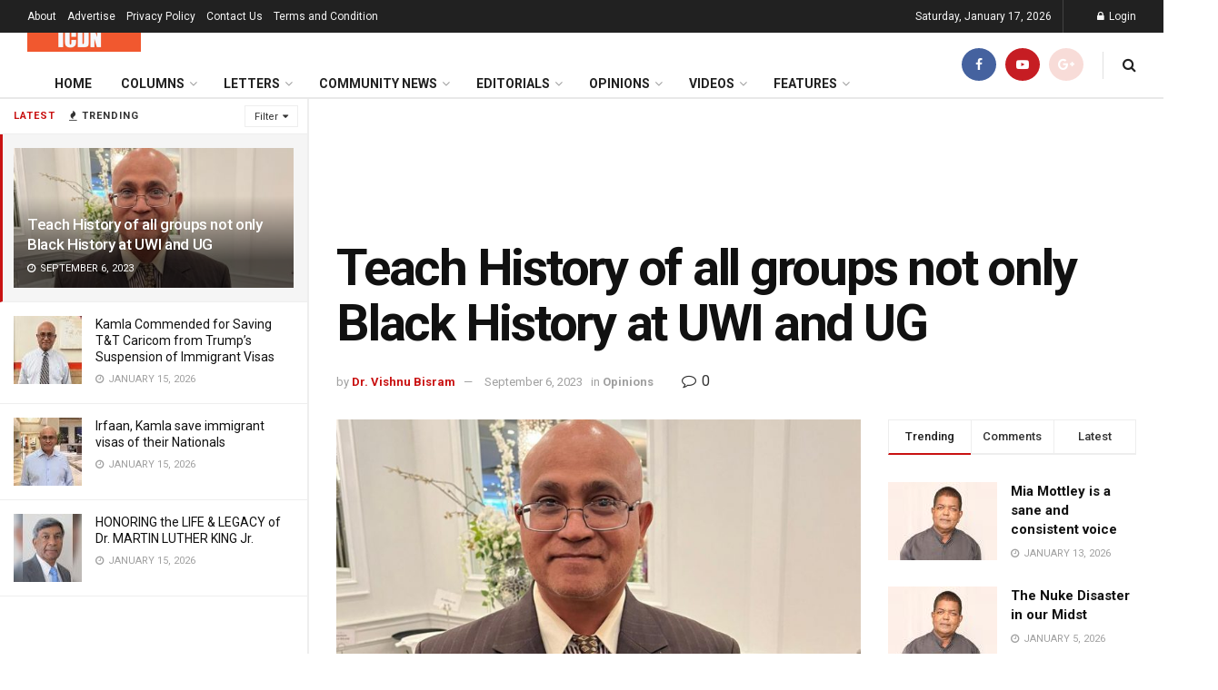

--- FILE ---
content_type: text/html; charset=UTF-8
request_url: https://icdn.today/teach-history-of-all-groups-not-only-black-history-at-uwi-and-ug/
body_size: 69923
content:
<!doctype html>
<!--[if lt IE 7]> <html class="no-js lt-ie9 lt-ie8 lt-ie7" lang="en-US"> <![endif]-->
<!--[if IE 7]>    <html class="no-js lt-ie9 lt-ie8" lang="en-US"> <![endif]-->
<!--[if IE 8]>    <html class="no-js lt-ie9" lang="en-US"> <![endif]-->
<!--[if IE 9]>    <html class="no-js lt-ie10" lang="en-US"> <![endif]-->
<!--[if gt IE 8]><!--> <html class="no-js" lang="en-US"> <!--<![endif]-->
<head>
	<script async src="https://pagead2.googlesyndication.com/pagead/js/adsbygoogle.js?client=ca-pub-1073324230591168"
     crossorigin="anonymous"></script>
    <meta http-equiv="Content-Type" content="text/html; charset=UTF-8" />
    <meta name='viewport' content='width=device-width, initial-scale=1, user-scalable=yes' />
    <link rel="profile" href="http://gmpg.org/xfn/11" />
    <link rel="pingback" href="https://icdn.today/xmlrpc.php" />
    <meta name='robots' content='index, follow, max-image-preview:large, max-snippet:-1, max-video-preview:-1' />
<meta property="og:type" content="article">
<meta property="og:title" content="Teach History of all groups not only Black History at UWI and UG">
<meta property="og:site_name" content="Indo Caribbean Diaspora News">
<meta property="og:description" content="Claudia Tomlinson (Sep 3) wrote that “Rodney’s struggle is not over: Black History matters”. She advocates the teaching of Black">
<meta property="og:url" content="https://icdn.today/teach-history-of-all-groups-not-only-black-history-at-uwi-and-ug/">
<meta property="og:locale" content="en_US">
<meta property="og:image" content="https://icdn.today/wp-content/uploads/2022/08/vishnu.jpeg">
<meta property="og:image:height" content="720">
<meta property="og:image:width" content="1280">
<meta property="article:published_time" content="2023-09-06T01:22:21+00:00">
<meta property="article:modified_time" content="2023-09-06T01:36:07+00:00">
<meta property="article:author" content="#">
<meta property="article:section" content="Opinions">
<meta property="article:tag" content="carribean">
<meta property="article:tag" content="Dr. Vishnu Bisram">
<meta property="article:tag" content="Guyana">
<meta property="article:tag" content="Guyanese">
<meta property="article:tag" content="indian culture">
<meta property="article:tag" content="Indian diaspora">
<meta property="article:tag" content="Indian Guyanese">
<meta property="article:tag" content="Indians">
<meta property="article:tag" content="Indo Caribbean diaspora">
<meta property="article:tag" content="indo-caribbean">
<meta property="article:tag" content="Indo-Caribbean community">
<meta property="article:tag" content="Indo-Guyanese">
<meta property="article:tag" content="Trinidad">
<meta property="article:tag" content="Trinidad and Tobago">
<meta name="twitter:card" content="summary_large_image">
<meta name="twitter:title" content="Teach History of all groups not only Black History at UWI and UG">
<meta name="twitter:description" content="Claudia Tomlinson (Sep 3) wrote that “Rodney’s struggle is not over: Black History matters”. She advocates the teaching of Black">
<meta name="twitter:url" content="https://icdn.today/teach-history-of-all-groups-not-only-black-history-at-uwi-and-ug/">
<meta name="twitter:site" content="#">
<meta name="twitter:image:src" content="https://icdn.today/wp-content/uploads/2022/08/vishnu.jpeg">
<meta name="twitter:image:width" content="1280">
<meta name="twitter:image:height" content="720">
<meta property="fb:app_id" content="197242210599">			<script type="text/javascript">
			  var jnews_ajax_url = '/?ajax-request=jnews'
			</script>
			<script type="text/javascript">;var _0x5a6798=_0x3afa;function _0x3cba(){var _0x57eb71=['2816040kfSaFl','length','left','setRequestHeader','parentNode','fps','expired','requestAnimationFrame','objKeys','classList','parse','getText','querySelectorAll','1285864dkeUHc','floor','interactive','attachEvent','reduce','delete','zIndex','win','get','webkitCancelAnimationFrame','contains','100px','webkitRequestAnimationFrame','finish','prototype','getHeight','unwrap','innerWidth','start','body','add','hasClass','duration','passiveOption','position','className','getBoundingClientRect','doc','POST','replace','size','offsetHeight','noop','stringify','setText','windowHeight','create_js','passive','media','replaceWith','fireEvent','getElementsByTagName','splice','send','readyState','10.0.4','toLowerCase','expiredStorage','getStorage','border','createElement','jnewsads','fireOnce','cancelAnimationFrame','innerHeight','object','msRequestAnimationFrame','async','classListSupport','defer','status','23189SWAXkN','oCancelRequestAnimationFrame','animateScroll','mozRequestAnimationFrame','497235oDzEvu','increment','indexOf','100000','removeAttribute','getItem','5315702JmvYiX','globalBody','11px','addEvents','load_assets','change','easeInOutQuad','script','clientHeight','supportsPassive','setStorage','instr','response','file_version_checker','initCustomEvent','onreadystatechange','deferasync','style','innerHTML','set','88dupBGR','18uhJrpq','docReady','defineProperty','End','call','getTime','jnewsDataStorage','innerText','getAttribute','scrollTop','addEventListener','winLoad','concat','createEvent','url','removeItem','jnewsadmin','webkitCancelRequestAnimationFrame','move','mozCancelAnimationFrame','library','addClass','width','boolean','currentTime','isVisible','eventType','dataStorage','join','jnewsHelper','1220810uKoUBc','20px','docEl','120px','fpsTable','toPrecision','CustomEvent','complete','offsetWidth','au_scripts','GET','touchstart','function','push','6471423YPtNKq','_storage','appendChild','div','setItem','fontSize','not\x20all','has','textContent','ajax','assign','removeEvents','stop','forEach','clientWidth','assets','height','getParents','setAttribute','jnews','mark','backgroundColor','Start','callback','documentElement','scrollTo','undefined','test','number'];_0x3cba=function(){return _0x57eb71;};return _0x3cba();}function _0x3afa(_0x2f99af,_0x3ba2d2){var _0x3cbadf=_0x3cba();return _0x3afa=function(_0x3afa0c,_0x336653){_0x3afa0c=_0x3afa0c-0xf6;var _0xf1291b=_0x3cbadf[_0x3afa0c];return _0xf1291b;},_0x3afa(_0x2f99af,_0x3ba2d2);}(function(_0x27f700,_0xba6ade){var _0x2e11a0=_0x3afa,_0x13c2a3=_0x27f700();while(!![]){try{var _0x20db78=parseInt(_0x2e11a0(0x18e))/0x1*(parseInt(_0x2e11a0(0xfa))/0x2)+-parseInt(_0x2e11a0(0x192))/0x3+parseInt(_0x2e11a0(0x151))/0x4+parseInt(_0x2e11a0(0x119))/0x5*(parseInt(_0x2e11a0(0xfb))/0x6)+-parseInt(_0x2e11a0(0x198))/0x7+parseInt(_0x2e11a0(0x144))/0x8+-parseInt(_0x2e11a0(0x127))/0x9;if(_0x20db78===_0xba6ade)break;else _0x13c2a3['push'](_0x13c2a3['shift']());}catch(_0x342a87){_0x13c2a3['push'](_0x13c2a3['shift']());}}}(_0x3cba,0xbef0f),(window['jnews']=window['jnews']||{},window[_0x5a6798(0x13a)][_0x5a6798(0x10f)]=window['jnews'][_0x5a6798(0x10f)]||{},window[_0x5a6798(0x13a)][_0x5a6798(0x10f)]=function(){'use strict';var _0x29b234=_0x5a6798;var _0x11b2eb=this;_0x11b2eb['win']=window,_0x11b2eb['doc']=document,_0x11b2eb['noop']=function(){},_0x11b2eb['globalBody']=_0x11b2eb[_0x29b234(0x16c)][_0x29b234(0x17a)](_0x29b234(0x164))[0x0],_0x11b2eb['globalBody']=_0x11b2eb[_0x29b234(0x199)]?_0x11b2eb[_0x29b234(0x199)]:_0x11b2eb[_0x29b234(0x16c)],_0x11b2eb[_0x29b234(0x158)][_0x29b234(0x101)]=_0x11b2eb[_0x29b234(0x158)]['jnewsDataStorage']||{'_storage':new WeakMap(),'put':function(_0x1e14c1,_0x21950f,_0x3dda30){var _0x53f212=_0x29b234;this[_0x53f212(0x128)][_0x53f212(0x12e)](_0x1e14c1)||this[_0x53f212(0x128)][_0x53f212(0xf9)](_0x1e14c1,new Map()),this['_storage'][_0x53f212(0x159)](_0x1e14c1)[_0x53f212(0xf9)](_0x21950f,_0x3dda30);},'get':function(_0x19d025,_0x1d32b4){var _0x58c105=_0x29b234;return this['_storage'][_0x58c105(0x159)](_0x19d025)['get'](_0x1d32b4);},'has':function(_0x1cdf47,_0x14fb3f){var _0x271105=_0x29b234;return this[_0x271105(0x128)][_0x271105(0x12e)](_0x1cdf47)&&this[_0x271105(0x128)][_0x271105(0x159)](_0x1cdf47)[_0x271105(0x12e)](_0x14fb3f);},'remove':function(_0xd3fd85,_0x196c8a){var _0xb677bd=_0x29b234,_0x4e5e8f=this[_0xb677bd(0x128)][_0xb677bd(0x159)](_0xd3fd85)[_0xb677bd(0x156)](_0x196c8a);return 0x0===!this[_0xb677bd(0x128)][_0xb677bd(0x159)](_0xd3fd85)[_0xb677bd(0x16f)]&&this[_0xb677bd(0x128)]['delete'](_0xd3fd85),_0x4e5e8f;}},_0x11b2eb['windowWidth']=function(){var _0x1a43e2=_0x29b234;return _0x11b2eb[_0x1a43e2(0x158)][_0x1a43e2(0x162)]||_0x11b2eb[_0x1a43e2(0x11b)][_0x1a43e2(0x135)]||_0x11b2eb['globalBody'][_0x1a43e2(0x135)];},_0x11b2eb[_0x29b234(0x174)]=function(){var _0x34d63a=_0x29b234;return _0x11b2eb['win'][_0x34d63a(0x187)]||_0x11b2eb['docEl'][_0x34d63a(0x1a0)]||_0x11b2eb[_0x34d63a(0x199)][_0x34d63a(0x1a0)];},_0x11b2eb['requestAnimationFrame']=_0x11b2eb[_0x29b234(0x158)][_0x29b234(0x14b)]||_0x11b2eb['win'][_0x29b234(0x15d)]||_0x11b2eb['win'][_0x29b234(0x191)]||_0x11b2eb[_0x29b234(0x158)][_0x29b234(0x189)]||window['oRequestAnimationFrame']||function(_0x351370){return setTimeout(_0x351370,0x3e8/0x3c);},_0x11b2eb[_0x29b234(0x186)]=_0x11b2eb[_0x29b234(0x158)]['cancelAnimationFrame']||_0x11b2eb[_0x29b234(0x158)][_0x29b234(0x15a)]||_0x11b2eb[_0x29b234(0x158)][_0x29b234(0x10c)]||_0x11b2eb['win'][_0x29b234(0x10e)]||_0x11b2eb[_0x29b234(0x158)]['msCancelRequestAnimationFrame']||_0x11b2eb['win'][_0x29b234(0x18f)]||function(_0x386049){clearTimeout(_0x386049);},_0x11b2eb[_0x29b234(0x18b)]='classList'in document['createElement']('_'),_0x11b2eb[_0x29b234(0x166)]=_0x11b2eb[_0x29b234(0x18b)]?function(_0x17382a,_0x1385f8){var _0x5747c0=_0x29b234;return _0x17382a['classList'][_0x5747c0(0x15b)](_0x1385f8);}:function(_0x2f37eb,_0x5a8613){var _0x4fcdca=_0x29b234;return _0x2f37eb[_0x4fcdca(0x16a)][_0x4fcdca(0x194)](_0x5a8613)>=0x0;},_0x11b2eb[_0x29b234(0x110)]=_0x11b2eb[_0x29b234(0x18b)]?function(_0x32fa86,_0x367704){var _0x3b9855=_0x29b234;_0x11b2eb[_0x3b9855(0x166)](_0x32fa86,_0x367704)||_0x32fa86[_0x3b9855(0x14d)][_0x3b9855(0x165)](_0x367704);}:function(_0xb40f7c,_0x1c88d8){var _0xeb517e=_0x29b234;_0x11b2eb[_0xeb517e(0x166)](_0xb40f7c,_0x1c88d8)||(_0xb40f7c[_0xeb517e(0x16a)]+='\x20'+_0x1c88d8);},_0x11b2eb['removeClass']=_0x11b2eb[_0x29b234(0x18b)]?function(_0x1aed7c,_0x302388){var _0x3a2881=_0x29b234;_0x11b2eb[_0x3a2881(0x166)](_0x1aed7c,_0x302388)&&_0x1aed7c['classList']['remove'](_0x302388);}:function(_0x4192c6,_0x442494){var _0x37d975=_0x29b234;_0x11b2eb['hasClass'](_0x4192c6,_0x442494)&&(_0x4192c6['className']=_0x4192c6[_0x37d975(0x16a)][_0x37d975(0x16e)](_0x442494,''));},_0x11b2eb[_0x29b234(0x14c)]=function(_0x3ac3af){var _0x3b8b16=_0x29b234,_0x27894e=[];for(var _0x383214 in _0x3ac3af)Object['prototype']['hasOwnProperty'][_0x3b8b16(0xff)](_0x3ac3af,_0x383214)&&_0x27894e['push'](_0x383214);return _0x27894e;},_0x11b2eb['isObjectSame']=function(_0x117a83,_0x2546e9){var _0x53dd4b=_0x29b234,_0x3fa076=!0x0;return JSON[_0x53dd4b(0x172)](_0x117a83)!==JSON[_0x53dd4b(0x172)](_0x2546e9)&&(_0x3fa076=!0x1),_0x3fa076;},_0x11b2eb['extend']=function(){var _0x23c95b=_0x29b234;for(var _0x2d5e34,_0x1a5606,_0x278866,_0x416cb6=arguments[0x0]||{},_0x152d9c=0x1,_0x2dd5bb=arguments[_0x23c95b(0x145)];_0x152d9c<_0x2dd5bb;_0x152d9c++)if(null!==(_0x2d5e34=arguments[_0x152d9c])){for(_0x1a5606 in _0x2d5e34)_0x416cb6!==(_0x278866=_0x2d5e34[_0x1a5606])&&void 0x0!==_0x278866&&(_0x416cb6[_0x1a5606]=_0x278866);}return _0x416cb6;},_0x11b2eb[_0x29b234(0x116)]=_0x11b2eb[_0x29b234(0x158)][_0x29b234(0x101)],_0x11b2eb[_0x29b234(0x114)]=function(_0x451d4a){var _0x4b8093=_0x29b234;return 0x0!==_0x451d4a[_0x4b8093(0x121)]&&0x0!==_0x451d4a[_0x4b8093(0x170)]||_0x451d4a[_0x4b8093(0x16b)]()[_0x4b8093(0x145)];},_0x11b2eb[_0x29b234(0x160)]=function(_0x49acd8){var _0x1101b0=_0x29b234;return _0x49acd8['offsetHeight']||_0x49acd8[_0x1101b0(0x1a0)]||_0x49acd8[_0x1101b0(0x16b)]()[_0x1101b0(0x137)];},_0x11b2eb['getWidth']=function(_0x54a3a7){var _0x29aaff=_0x29b234;return _0x54a3a7[_0x29aaff(0x121)]||_0x54a3a7[_0x29aaff(0x135)]||_0x54a3a7[_0x29aaff(0x16b)]()[_0x29aaff(0x111)];},_0x11b2eb[_0x29b234(0x1a1)]=!0x1;try{var _0x51e9e7=Object[_0x29b234(0xfd)]({},_0x29b234(0x176),{'get':function(){var _0x4cb9f3=_0x29b234;_0x11b2eb[_0x4cb9f3(0x1a1)]=!0x0;}});'createEvent'in _0x11b2eb['doc']?_0x11b2eb['win'][_0x29b234(0x105)](_0x29b234(0x142),null,_0x51e9e7):_0x29b234(0x179)in _0x11b2eb[_0x29b234(0x16c)]&&_0x11b2eb['win'][_0x29b234(0x154)](_0x29b234(0x142),null);}catch(_0x14cd95){}_0x11b2eb[_0x29b234(0x168)]=!!_0x11b2eb[_0x29b234(0x1a1)]&&{'passive':!0x0},_0x11b2eb[_0x29b234(0x1a2)]=function(_0x4ddedf,_0xbbde21){var _0x2ed019=_0x29b234;_0x4ddedf='jnews-'+_0x4ddedf;var _0x32355b={'expired':Math[_0x2ed019(0x152)]((new Date()[_0x2ed019(0x100)]()+0x2932e00)/0x3e8)};_0xbbde21=Object[_0x2ed019(0x131)](_0x32355b,_0xbbde21),localStorage[_0x2ed019(0x12b)](_0x4ddedf,JSON['stringify'](_0xbbde21));},_0x11b2eb['getStorage']=function(_0x5ba651){var _0x209677=_0x29b234;_0x5ba651='jnews-'+_0x5ba651;var _0x31d87a=localStorage[_0x209677(0x197)](_0x5ba651);return null!==_0x31d87a&&0x0<_0x31d87a[_0x209677(0x145)]?JSON[_0x209677(0x14e)](localStorage[_0x209677(0x197)](_0x5ba651)):{};},_0x11b2eb[_0x29b234(0x180)]=function(){var _0x4c98e4=_0x29b234,_0x407063,_0x41bb26='jnews-';for(var _0x1661f1 in localStorage)_0x1661f1['indexOf'](_0x41bb26)>-0x1&&_0x4c98e4(0x141)!==(_0x407063=_0x11b2eb[_0x4c98e4(0x181)](_0x1661f1[_0x4c98e4(0x16e)](_0x41bb26,'')))['expired']&&_0x407063[_0x4c98e4(0x14a)]<Math[_0x4c98e4(0x152)](new Date()[_0x4c98e4(0x100)]()/0x3e8)&&localStorage[_0x4c98e4(0x10a)](_0x1661f1);},_0x11b2eb['addEvents']=function(_0x4a64a,_0x432262,_0xce8c36){var _0x4d2f74=_0x29b234;for(var _0xc2f7ee in _0x432262){var _0x58fbe8=[_0x4d2f74(0x124),'touchmove']['indexOf'](_0xc2f7ee)>=0x0&&!_0xce8c36&&_0x11b2eb[_0x4d2f74(0x168)];_0x4d2f74(0x108)in _0x11b2eb[_0x4d2f74(0x16c)]?_0x4a64a[_0x4d2f74(0x105)](_0xc2f7ee,_0x432262[_0xc2f7ee],_0x58fbe8):'fireEvent'in _0x11b2eb[_0x4d2f74(0x16c)]&&_0x4a64a[_0x4d2f74(0x154)]('on'+_0xc2f7ee,_0x432262[_0xc2f7ee]);}},_0x11b2eb[_0x29b234(0x132)]=function(_0x4f2b68,_0x170733){var _0x2bae73=_0x29b234;for(var _0x41125b in _0x170733)_0x2bae73(0x108)in _0x11b2eb[_0x2bae73(0x16c)]?_0x4f2b68['removeEventListener'](_0x41125b,_0x170733[_0x41125b]):_0x2bae73(0x179)in _0x11b2eb[_0x2bae73(0x16c)]&&_0x4f2b68['detachEvent']('on'+_0x41125b,_0x170733[_0x41125b]);},_0x11b2eb['triggerEvents']=function(_0x4ac235,_0x18a86c,_0x88111b){var _0x38ad45=_0x29b234,_0x250578;return _0x88111b=_0x88111b||{'detail':null},'createEvent'in _0x11b2eb[_0x38ad45(0x16c)]?(!(_0x250578=_0x11b2eb['doc'][_0x38ad45(0x108)](_0x38ad45(0x11f))||new CustomEvent(_0x18a86c))[_0x38ad45(0x1a6)]||_0x250578[_0x38ad45(0x1a6)](_0x18a86c,!0x0,!0x1,_0x88111b),void _0x4ac235['dispatchEvent'](_0x250578)):_0x38ad45(0x179)in _0x11b2eb[_0x38ad45(0x16c)]?((_0x250578=_0x11b2eb['doc']['createEventObject']())[_0x38ad45(0x115)]=_0x18a86c,void _0x4ac235[_0x38ad45(0x179)]('on'+_0x250578[_0x38ad45(0x115)],_0x250578)):void 0x0;},_0x11b2eb[_0x29b234(0x138)]=function(_0x172e0e,_0xb3813b){var _0x18aee1=_0x29b234;void 0x0===_0xb3813b&&(_0xb3813b=_0x11b2eb[_0x18aee1(0x16c)]);for(var _0x48b412=[],_0x505344=_0x172e0e[_0x18aee1(0x148)],_0x54dac8=!0x1;!_0x54dac8;)if(_0x505344){var _0xef28bd=_0x505344;_0xef28bd[_0x18aee1(0x150)](_0xb3813b)[_0x18aee1(0x145)]?_0x54dac8=!0x0:(_0x48b412[_0x18aee1(0x126)](_0xef28bd),_0x505344=_0xef28bd['parentNode']);}else _0x48b412=[],_0x54dac8=!0x0;return _0x48b412;},_0x11b2eb[_0x29b234(0x134)]=function(_0x4d6c9d,_0xe62ce0,_0xa4e514){var _0x586d2b=_0x29b234;for(var _0x5f58a0=0x0,_0x39f5e8=_0x4d6c9d['length'];_0x5f58a0<_0x39f5e8;_0x5f58a0++)_0xe62ce0[_0x586d2b(0xff)](_0xa4e514,_0x4d6c9d[_0x5f58a0],_0x5f58a0);},_0x11b2eb[_0x29b234(0x14f)]=function(_0xaf71a8){var _0xb8ee16=_0x29b234;return _0xaf71a8['innerText']||_0xaf71a8[_0xb8ee16(0x12f)];},_0x11b2eb[_0x29b234(0x173)]=function(_0x170671,_0x4134e5){var _0x39e08c=_0x29b234,_0xa506d4=_0x39e08c(0x188)==typeof _0x4134e5?_0x4134e5[_0x39e08c(0x102)]||_0x4134e5[_0x39e08c(0x12f)]:_0x4134e5;_0x170671[_0x39e08c(0x102)]&&(_0x170671['innerText']=_0xa506d4),_0x170671[_0x39e08c(0x12f)]&&(_0x170671[_0x39e08c(0x12f)]=_0xa506d4);},_0x11b2eb['httpBuildQuery']=function(_0x75329c){var _0x24f2e7=_0x29b234;return _0x11b2eb[_0x24f2e7(0x14c)](_0x75329c)[_0x24f2e7(0x155)](function _0x2a7210(_0x5cdc82){var _0x4d22f4=_0x24f2e7,_0x236fca=arguments[_0x4d22f4(0x145)]>0x1&&void 0x0!==arguments[0x1]?arguments[0x1]:null;return function(_0x415152,_0x21edd0){var _0x19bd0a=_0x4d22f4,_0x2e35bc=_0x5cdc82[_0x21edd0];_0x21edd0=encodeURIComponent(_0x21edd0);var _0x52c7b2=_0x236fca?''[_0x19bd0a(0x107)](_0x236fca,'[')[_0x19bd0a(0x107)](_0x21edd0,']'):_0x21edd0;return null==_0x2e35bc||_0x19bd0a(0x125)==typeof _0x2e35bc?(_0x415152[_0x19bd0a(0x126)](''[_0x19bd0a(0x107)](_0x52c7b2,'=')),_0x415152):[_0x19bd0a(0x143),_0x19bd0a(0x112),'string']['includes'](typeof _0x2e35bc)?(_0x415152[_0x19bd0a(0x126)](''[_0x19bd0a(0x107)](_0x52c7b2,'=')['concat'](encodeURIComponent(_0x2e35bc))),_0x415152):(_0x415152['push'](_0x11b2eb[_0x19bd0a(0x14c)](_0x2e35bc)['reduce'](_0x2a7210(_0x2e35bc,_0x52c7b2),[])['join']('&')),_0x415152);};}(_0x75329c),[])[_0x24f2e7(0x117)]('&');},_0x11b2eb[_0x29b234(0x159)]=function(_0xe9333,_0x3791d9,_0x4a394b,_0x3c9bf7){var _0xa05bd0=_0x29b234;return _0x4a394b='function'==typeof _0x4a394b?_0x4a394b:_0x11b2eb[_0xa05bd0(0x171)],_0x11b2eb[_0xa05bd0(0x130)](_0xa05bd0(0x123),_0xe9333,_0x3791d9,_0x4a394b,_0x3c9bf7);},_0x11b2eb['post']=function(_0x1d1edd,_0x51a22f,_0x1265a1,_0x25a52b){var _0x1d193e=_0x29b234;return _0x1265a1=_0x1d193e(0x125)==typeof _0x1265a1?_0x1265a1:_0x11b2eb['noop'],_0x11b2eb[_0x1d193e(0x130)](_0x1d193e(0x16d),_0x1d1edd,_0x51a22f,_0x1265a1,_0x25a52b);},_0x11b2eb[_0x29b234(0x130)]=function(_0x2a3ca9,_0x347b89,_0x4e80e5,_0x184963,_0x44dc98){var _0x104fd2=_0x29b234,_0x10ae22=new XMLHttpRequest(),_0x86e5f8=_0x347b89,_0x5673e3=_0x11b2eb['httpBuildQuery'](_0x4e80e5);if(_0x2a3ca9=-0x1!=[_0x104fd2(0x123),_0x104fd2(0x16d)][_0x104fd2(0x194)](_0x2a3ca9)?_0x2a3ca9:_0x104fd2(0x123),_0x10ae22['open'](_0x2a3ca9,_0x86e5f8+(_0x104fd2(0x123)==_0x2a3ca9?'?'+_0x5673e3:''),!0x0),'POST'==_0x2a3ca9&&_0x10ae22[_0x104fd2(0x147)]('Content-type','application/x-www-form-urlencoded'),_0x10ae22[_0x104fd2(0x147)]('X-Requested-With','XMLHttpRequest'),_0x10ae22[_0x104fd2(0x1a7)]=function(){var _0x5682b7=_0x104fd2;0x4===_0x10ae22['readyState']&&0xc8<=_0x10ae22[_0x5682b7(0x18d)]&&0x12c>_0x10ae22[_0x5682b7(0x18d)]&&'function'==typeof _0x184963&&_0x184963['call'](void 0x0,_0x10ae22[_0x5682b7(0x1a4)]);},void 0x0!==_0x44dc98&&!_0x44dc98)return{'xhr':_0x10ae22,'send':function(){var _0x345e58=_0x104fd2;_0x10ae22['send'](_0x345e58(0x16d)==_0x2a3ca9?_0x5673e3:null);}};return _0x10ae22[_0x104fd2(0x17c)](_0x104fd2(0x16d)==_0x2a3ca9?_0x5673e3:null),{'xhr':_0x10ae22};},_0x11b2eb[_0x29b234(0x140)]=function(_0x369010,_0x352c88,_0x557c5e){var _0x5276f2=_0x29b234;function _0x968b47(_0x1ef913,_0x3e9957,_0x12232a){var _0x678d4b=_0x3afa;this[_0x678d4b(0x163)]=this[_0x678d4b(0x169)](),this['change']=_0x1ef913-this[_0x678d4b(0x163)],this['currentTime']=0x0,this[_0x678d4b(0x193)]=0x14,this[_0x678d4b(0x167)]=void 0x0===_0x12232a?0x1f4:_0x12232a,this[_0x678d4b(0x13e)]=_0x3e9957,this[_0x678d4b(0x15e)]=!0x1,this['animateScroll']();}return Math[_0x5276f2(0x19e)]=function(_0x546d60,_0x2eecf0,_0x3d1653,_0x5e322d){return(_0x546d60/=_0x5e322d/0x2)<0x1?_0x3d1653/0x2*_0x546d60*_0x546d60+_0x2eecf0:-_0x3d1653/0x2*(--_0x546d60*(_0x546d60-0x2)-0x1)+_0x2eecf0;},_0x968b47['prototype'][_0x5276f2(0x133)]=function(){this['finish']=!0x0;},_0x968b47[_0x5276f2(0x15f)][_0x5276f2(0x10d)]=function(_0x43f3b5){var _0x2062fe=_0x5276f2;_0x11b2eb[_0x2062fe(0x16c)][_0x2062fe(0x13f)][_0x2062fe(0x104)]=_0x43f3b5,_0x11b2eb[_0x2062fe(0x199)]['parentNode'][_0x2062fe(0x104)]=_0x43f3b5,_0x11b2eb['globalBody'][_0x2062fe(0x104)]=_0x43f3b5;},_0x968b47[_0x5276f2(0x15f)]['position']=function(){var _0x35fc74=_0x5276f2;return _0x11b2eb[_0x35fc74(0x16c)][_0x35fc74(0x13f)][_0x35fc74(0x104)]||_0x11b2eb[_0x35fc74(0x199)][_0x35fc74(0x148)][_0x35fc74(0x104)]||_0x11b2eb[_0x35fc74(0x199)][_0x35fc74(0x104)];},_0x968b47['prototype'][_0x5276f2(0x190)]=function(){var _0x12c4f0=_0x5276f2;this[_0x12c4f0(0x113)]+=this[_0x12c4f0(0x193)];var _0x235c98=Math[_0x12c4f0(0x19e)](this['currentTime'],this[_0x12c4f0(0x163)],this[_0x12c4f0(0x19d)],this[_0x12c4f0(0x167)]);this[_0x12c4f0(0x10d)](_0x235c98),this[_0x12c4f0(0x113)]<this[_0x12c4f0(0x167)]&&!this[_0x12c4f0(0x15e)]?_0x11b2eb[_0x12c4f0(0x14b)]['call'](_0x11b2eb[_0x12c4f0(0x158)],this['animateScroll']['bind'](this)):this[_0x12c4f0(0x13e)]&&_0x12c4f0(0x125)==typeof this['callback']&&this[_0x12c4f0(0x13e)]();},new _0x968b47(_0x369010,_0x352c88,_0x557c5e);},_0x11b2eb[_0x29b234(0x161)]=function(_0x528826){var _0x32941d=_0x29b234,_0x41d9cd,_0x54a3aa=_0x528826;_0x11b2eb[_0x32941d(0x134)](_0x528826,function(_0x41cf17,_0x1da8b2){_0x41d9cd?_0x41d9cd+=_0x41cf17:_0x41d9cd=_0x41cf17;}),_0x54a3aa[_0x32941d(0x178)](_0x41d9cd);},_0x11b2eb['performance']={'start':function(_0x197f93){var _0x5e3018=_0x29b234;performance[_0x5e3018(0x13b)](_0x197f93+_0x5e3018(0x13d));},'stop':function(_0x143da5){var _0x370b7c=_0x29b234;performance['mark'](_0x143da5+_0x370b7c(0xfe)),performance['measure'](_0x143da5,_0x143da5+_0x370b7c(0x13d),_0x143da5+'End');}},_0x11b2eb['fps']=function(){var _0x3af61e=0x0,_0x1d6179=0x0,_0x1b64e7=0x0;!(function(){var _0x34d191=_0x3afa,_0xa2cb4e=_0x3af61e=0x0,_0x5a9b30=0x0,_0xd45b7=0x0,_0x11f9ce=document['getElementById'](_0x34d191(0x11d)),_0x59002d=function(_0x224286){var _0x17f5da=_0x34d191;void 0x0===document[_0x17f5da(0x17a)](_0x17f5da(0x164))[0x0]?_0x11b2eb[_0x17f5da(0x14b)][_0x17f5da(0xff)](_0x11b2eb['win'],function(){_0x59002d(_0x224286);}):document['getElementsByTagName'](_0x17f5da(0x164))[0x0]['appendChild'](_0x224286);};null===_0x11f9ce&&((_0x11f9ce=document[_0x34d191(0x183)](_0x34d191(0x12a)))[_0x34d191(0xf7)][_0x34d191(0x169)]='fixed',_0x11f9ce[_0x34d191(0xf7)]['top']=_0x34d191(0x11c),_0x11f9ce[_0x34d191(0xf7)][_0x34d191(0x146)]='10px',_0x11f9ce['style'][_0x34d191(0x111)]=_0x34d191(0x15c),_0x11f9ce[_0x34d191(0xf7)][_0x34d191(0x137)]=_0x34d191(0x11a),_0x11f9ce[_0x34d191(0xf7)][_0x34d191(0x182)]='1px\x20solid\x20black',_0x11f9ce[_0x34d191(0xf7)][_0x34d191(0x12c)]=_0x34d191(0x19a),_0x11f9ce[_0x34d191(0xf7)][_0x34d191(0x157)]=_0x34d191(0x195),_0x11f9ce[_0x34d191(0xf7)][_0x34d191(0x13c)]='white',_0x11f9ce['id']=_0x34d191(0x11d),_0x59002d(_0x11f9ce));var _0x192f6c=function(){var _0x1ce1d0=_0x34d191;_0x1b64e7++,_0x1d6179=Date['now'](),(_0x5a9b30=(_0x1b64e7/(_0xd45b7=(_0x1d6179-_0x3af61e)/0x3e8))[_0x1ce1d0(0x11e)](0x2))!=_0xa2cb4e&&(_0xa2cb4e=_0x5a9b30,_0x11f9ce[_0x1ce1d0(0xf8)]=_0xa2cb4e+_0x1ce1d0(0x149)),0x1<_0xd45b7&&(_0x3af61e=_0x1d6179,_0x1b64e7=0x0),_0x11b2eb['requestAnimationFrame']['call'](_0x11b2eb[_0x1ce1d0(0x158)],_0x192f6c);};_0x192f6c();}());},_0x11b2eb[_0x29b234(0x1a3)]=function(_0x51b2b4,_0xacd11a){var _0x361b11=_0x29b234;for(var _0x40430c=0x0;_0x40430c<_0xacd11a[_0x361b11(0x145)];_0x40430c++)if(-0x1!==_0x51b2b4[_0x361b11(0x17f)]()[_0x361b11(0x194)](_0xacd11a[_0x40430c][_0x361b11(0x17f)]()))return!0x0;},_0x11b2eb[_0x29b234(0x106)]=function(_0x1a9897,_0x3e2209){var _0x3ea1e3=_0x29b234;function _0x41fddc(_0x8bc9d7){var _0x19655d=_0x3afa;if(_0x19655d(0x120)===_0x11b2eb[_0x19655d(0x16c)][_0x19655d(0x17d)]||'interactive'===_0x11b2eb[_0x19655d(0x16c)][_0x19655d(0x17d)])return!_0x8bc9d7||_0x3e2209?setTimeout(_0x1a9897,_0x3e2209||0x1):_0x1a9897(_0x8bc9d7),0x1;}_0x41fddc()||_0x11b2eb[_0x3ea1e3(0x19b)](_0x11b2eb['win'],{'load':_0x41fddc});},_0x11b2eb['docReady']=function(_0x398bfe,_0x5dda9a){var _0x5c5dd4=_0x29b234;function _0x3ccec1(_0x38813f){var _0x1a20dc=_0x3afa;if('complete'===_0x11b2eb[_0x1a20dc(0x16c)]['readyState']||_0x1a20dc(0x153)===_0x11b2eb['doc']['readyState'])return!_0x38813f||_0x5dda9a?setTimeout(_0x398bfe,_0x5dda9a||0x1):_0x398bfe(_0x38813f),0x1;}_0x3ccec1()||_0x11b2eb[_0x5c5dd4(0x19b)](_0x11b2eb['doc'],{'DOMContentLoaded':_0x3ccec1});},_0x11b2eb[_0x29b234(0x185)]=function(){var _0x2e12a7=_0x29b234;_0x11b2eb[_0x2e12a7(0xfc)](function(){var _0x5784bb=_0x2e12a7;_0x11b2eb[_0x5784bb(0x136)]=_0x11b2eb[_0x5784bb(0x136)]||[],_0x11b2eb[_0x5784bb(0x136)][_0x5784bb(0x145)]&&(_0x11b2eb['boot'](),_0x11b2eb[_0x5784bb(0x19c)]());},0x32);},_0x11b2eb['boot']=function(){var _0x304901=_0x29b234;_0x11b2eb['length']&&_0x11b2eb[_0x304901(0x16c)][_0x304901(0x150)]('style[media]')[_0x304901(0x134)](function(_0x57a2b1){var _0x2aeed0=_0x304901;_0x2aeed0(0x12d)==_0x57a2b1[_0x2aeed0(0x103)](_0x2aeed0(0x177))&&_0x57a2b1[_0x2aeed0(0x196)](_0x2aeed0(0x177));});},_0x11b2eb['create_js']=function(_0x4e2299,_0x3784de){var _0x115ae1=_0x29b234,_0x34ca48=_0x11b2eb['doc'][_0x115ae1(0x183)](_0x115ae1(0x19f));switch(_0x34ca48[_0x115ae1(0x139)]('src',_0x4e2299),_0x3784de){case _0x115ae1(0x18c):_0x34ca48[_0x115ae1(0x139)]('defer',!0x0);break;case'async':_0x34ca48[_0x115ae1(0x139)](_0x115ae1(0x18a),!0x0);break;case _0x115ae1(0xf6):_0x34ca48[_0x115ae1(0x139)](_0x115ae1(0x18c),!0x0),_0x34ca48[_0x115ae1(0x139)](_0x115ae1(0x18a),!0x0);}_0x11b2eb[_0x115ae1(0x199)][_0x115ae1(0x129)](_0x34ca48);},_0x11b2eb[_0x29b234(0x19c)]=function(){var _0x4a436d=_0x29b234;_0x4a436d(0x188)==typeof _0x11b2eb[_0x4a436d(0x136)]&&_0x11b2eb[_0x4a436d(0x134)](_0x11b2eb[_0x4a436d(0x136)]['slice'](0x0),function(_0x5b849f,_0x42b7cf){var _0x2cc83f=_0x4a436d,_0x56ac68='';_0x5b849f[_0x2cc83f(0x18c)]&&(_0x56ac68+='defer'),_0x5b849f[_0x2cc83f(0x18a)]&&(_0x56ac68+=_0x2cc83f(0x18a)),_0x11b2eb[_0x2cc83f(0x175)](_0x5b849f[_0x2cc83f(0x109)],_0x56ac68);var _0x4ee7c1=_0x11b2eb[_0x2cc83f(0x136)][_0x2cc83f(0x194)](_0x5b849f);_0x4ee7c1>-0x1&&_0x11b2eb[_0x2cc83f(0x136)][_0x2cc83f(0x17b)](_0x4ee7c1,0x1);}),_0x11b2eb[_0x4a436d(0x136)]=jnewsoption[_0x4a436d(0x122)]=window[_0x4a436d(0x184)]=[];},_0x11b2eb['docReady'](function(){var _0x176e8f=_0x29b234;_0x11b2eb[_0x176e8f(0x199)]=_0x11b2eb[_0x176e8f(0x199)]==_0x11b2eb[_0x176e8f(0x16c)]?_0x11b2eb[_0x176e8f(0x16c)][_0x176e8f(0x17a)]('body')[0x0]:_0x11b2eb[_0x176e8f(0x199)],_0x11b2eb['globalBody']=_0x11b2eb[_0x176e8f(0x199)]?_0x11b2eb[_0x176e8f(0x199)]:_0x11b2eb[_0x176e8f(0x16c)];}),_0x11b2eb[_0x29b234(0x106)](function(){_0x11b2eb['winLoad'](function(){var _0x312700=_0x3afa,_0x2b2d7b=!0x1;if(void 0x0!==window[_0x312700(0x10b)]){if(void 0x0!==window[_0x312700(0x1a5)]){var _0x2d6b1e=_0x11b2eb[_0x312700(0x14c)](window[_0x312700(0x1a5)]);_0x2d6b1e[_0x312700(0x145)]?_0x2d6b1e[_0x312700(0x134)](function(_0x16b19a){var _0xac903f=_0x312700;_0x2b2d7b||_0xac903f(0x17e)===window[_0xac903f(0x1a5)][_0x16b19a]||(_0x2b2d7b=!0x0);}):_0x2b2d7b=!0x0;}else _0x2b2d7b=!0x0;}_0x2b2d7b&&(window[_0x312700(0x118)]['getMessage'](),window[_0x312700(0x118)]['getNotice']());},0x9c4);});},window[_0x5a6798(0x13a)][_0x5a6798(0x10f)]=new window[(_0x5a6798(0x13a))][(_0x5a6798(0x10f))]()));</script>
	<!-- This site is optimized with the Yoast SEO plugin v19.10 - https://yoast.com/wordpress/plugins/seo/ -->
	<title>Teach History of all groups not only Black History at UWI and UG</title>
	<meta name="description" content="Claudia Tomlinson (Sep 3) wrote that “Rodney’s struggle is not over: Black History matters”. She advocates the teaching of Black history; that is important but what about the history of other groups in a pluralistic region? Ever since UWI (1948) and UG (1963) were founded and universal public education became accessible, the history and culture of the other groups, like Indians, were and are marginalized if not completely neglected or erased." />
	<link rel="canonical" href="https://icdn.today/teach-history-of-all-groups-not-only-black-history-at-uwi-and-ug/" />
	<meta property="og:locale" content="en_US" />
	<meta property="og:type" content="article" />
	<meta property="og:title" content="Teach History of all groups not only Black History at UWI and UG" />
	<meta property="og:description" content="Claudia Tomlinson (Sep 3) wrote that “Rodney’s struggle is not over: Black History matters”. She advocates the teaching of Black history; that is important but what about the history of other groups in a pluralistic region? Ever since UWI (1948) and UG (1963) were founded and universal public education became accessible, the history and culture of the other groups, like Indians, were and are marginalized if not completely neglected or erased." />
	<meta property="og:url" content="https://icdn.today/teach-history-of-all-groups-not-only-black-history-at-uwi-and-ug/" />
	<meta property="og:site_name" content="Indo Caribbean Diaspora News" />
	<meta property="article:author" content="#" />
	<meta property="article:published_time" content="2023-09-06T01:22:21+00:00" />
	<meta property="article:modified_time" content="2023-09-06T01:36:07+00:00" />
	<meta property="og:image" content="https://icdn.today/wp-content/uploads/2022/08/vishnu.jpeg" />
	<meta property="og:image:width" content="1280" />
	<meta property="og:image:height" content="720" />
	<meta property="og:image:type" content="image/jpeg" />
	<meta name="author" content="Dr. Vishnu Bisram" />
	<meta name="twitter:card" content="summary_large_image" />
	<meta name="twitter:creator" content="@#" />
	<meta name="twitter:label1" content="Written by" />
	<meta name="twitter:data1" content="Dr. Vishnu Bisram" />
	<meta name="twitter:label2" content="Est. reading time" />
	<meta name="twitter:data2" content="3 minutes" />
	<script type="application/ld+json" class="yoast-schema-graph">{"@context":"https://schema.org","@graph":[{"@type":"WebPage","@id":"https://icdn.today/teach-history-of-all-groups-not-only-black-history-at-uwi-and-ug/","url":"https://icdn.today/teach-history-of-all-groups-not-only-black-history-at-uwi-and-ug/","name":"Teach History of all groups not only Black History at UWI and UG","isPartOf":{"@id":"https://icdn.today/#website"},"primaryImageOfPage":{"@id":"https://icdn.today/teach-history-of-all-groups-not-only-black-history-at-uwi-and-ug/#primaryimage"},"image":{"@id":"https://icdn.today/teach-history-of-all-groups-not-only-black-history-at-uwi-and-ug/#primaryimage"},"thumbnailUrl":"https://icdn.today/wp-content/uploads/2022/08/vishnu.jpeg","datePublished":"2023-09-06T01:22:21+00:00","dateModified":"2023-09-06T01:36:07+00:00","author":{"@id":"https://icdn.today/#/schema/person/6f6dc2867ac8aef69f899208a9430f25"},"description":"Claudia Tomlinson (Sep 3) wrote that “Rodney’s struggle is not over: Black History matters”. She advocates the teaching of Black history; that is important but what about the history of other groups in a pluralistic region? Ever since UWI (1948) and UG (1963) were founded and universal public education became accessible, the history and culture of the other groups, like Indians, were and are marginalized if not completely neglected or erased.","breadcrumb":{"@id":"https://icdn.today/teach-history-of-all-groups-not-only-black-history-at-uwi-and-ug/#breadcrumb"},"inLanguage":"en-US","potentialAction":[{"@type":"ReadAction","target":["https://icdn.today/teach-history-of-all-groups-not-only-black-history-at-uwi-and-ug/"]}]},{"@type":"ImageObject","inLanguage":"en-US","@id":"https://icdn.today/teach-history-of-all-groups-not-only-black-history-at-uwi-and-ug/#primaryimage","url":"https://icdn.today/wp-content/uploads/2022/08/vishnu.jpeg","contentUrl":"https://icdn.today/wp-content/uploads/2022/08/vishnu.jpeg","width":1280,"height":720,"caption":"Dr. Vishnu Bisram"},{"@type":"BreadcrumbList","@id":"https://icdn.today/teach-history-of-all-groups-not-only-black-history-at-uwi-and-ug/#breadcrumb","itemListElement":[{"@type":"ListItem","position":1,"name":"Home","item":"https://icdn.today/"},{"@type":"ListItem","position":2,"name":"Teach History of all groups not only Black History at UWI and UG"}]},{"@type":"WebSite","@id":"https://icdn.today/#website","url":"https://icdn.today/","name":"Indo Caribbean Diaspora News","description":"icdn","potentialAction":[{"@type":"SearchAction","target":{"@type":"EntryPoint","urlTemplate":"https://icdn.today/?s={search_term_string}"},"query-input":"required name=search_term_string"}],"inLanguage":"en-US"},{"@type":"Person","@id":"https://icdn.today/#/schema/person/6f6dc2867ac8aef69f899208a9430f25","name":"Dr. Vishnu Bisram","image":{"@type":"ImageObject","inLanguage":"en-US","@id":"https://icdn.today/#/schema/person/image/","url":"https://icdn.today/wp-content/uploads/2021/09/vishnu.jpeg","contentUrl":"https://icdn.today/wp-content/uploads/2021/09/vishnu.jpeg","caption":"Dr. Vishnu Bisram"},"description":"Dr. Vishnu Bisram is Guyanese born who received his primary and secondary education in Guyana and tertiary education in the US and India. He is a holder of multiple degrees in the natural sciences, social sciences, and education. He taught for over forty years in the US. He is a specialist on the Indian diaspora traveling globally to research and write about Indian communities. He was among a small group of freedom fighters in America that combated the dictatorship in Guyana. Dr. Bisram organized many conferences on the Indian diaspora and lectured at several universities. He has published extensively on the diaspora and on various other topics.","sameAs":["#","https://twitter.com/#"],"url":"https://icdn.today/author/dr-vishnu-bisram/"}]}</script>
	<!-- / Yoast SEO plugin. -->


<link rel='dns-prefetch' href='//www.googletagmanager.com' />
<link rel='dns-prefetch' href='//fonts.googleapis.com' />
<link rel='dns-prefetch' href='//pagead2.googlesyndication.com' />
<link rel='preconnect' href='https://fonts.gstatic.com' />
<link rel="alternate" type="application/rss+xml" title="Indo Caribbean Diaspora News &raquo; Feed" href="https://icdn.today/feed/" />
<link rel="alternate" type="application/rss+xml" title="Indo Caribbean Diaspora News &raquo; Comments Feed" href="https://icdn.today/comments/feed/" />
<link rel="alternate" type="application/rss+xml" title="Indo Caribbean Diaspora News &raquo; Teach History of all groups not only Black History at UWI and UG Comments Feed" href="https://icdn.today/teach-history-of-all-groups-not-only-black-history-at-uwi-and-ug/feed/" />
<script type="text/javascript">
window._wpemojiSettings = {"baseUrl":"https:\/\/s.w.org\/images\/core\/emoji\/14.0.0\/72x72\/","ext":".png","svgUrl":"https:\/\/s.w.org\/images\/core\/emoji\/14.0.0\/svg\/","svgExt":".svg","source":{"concatemoji":"https:\/\/icdn.today\/wp-includes\/js\/wp-emoji-release.min.js?ver=6.1.9"}};
/*! This file is auto-generated */
!function(e,a,t){var n,r,o,i=a.createElement("canvas"),p=i.getContext&&i.getContext("2d");function s(e,t){var a=String.fromCharCode,e=(p.clearRect(0,0,i.width,i.height),p.fillText(a.apply(this,e),0,0),i.toDataURL());return p.clearRect(0,0,i.width,i.height),p.fillText(a.apply(this,t),0,0),e===i.toDataURL()}function c(e){var t=a.createElement("script");t.src=e,t.defer=t.type="text/javascript",a.getElementsByTagName("head")[0].appendChild(t)}for(o=Array("flag","emoji"),t.supports={everything:!0,everythingExceptFlag:!0},r=0;r<o.length;r++)t.supports[o[r]]=function(e){if(p&&p.fillText)switch(p.textBaseline="top",p.font="600 32px Arial",e){case"flag":return s([127987,65039,8205,9895,65039],[127987,65039,8203,9895,65039])?!1:!s([55356,56826,55356,56819],[55356,56826,8203,55356,56819])&&!s([55356,57332,56128,56423,56128,56418,56128,56421,56128,56430,56128,56423,56128,56447],[55356,57332,8203,56128,56423,8203,56128,56418,8203,56128,56421,8203,56128,56430,8203,56128,56423,8203,56128,56447]);case"emoji":return!s([129777,127995,8205,129778,127999],[129777,127995,8203,129778,127999])}return!1}(o[r]),t.supports.everything=t.supports.everything&&t.supports[o[r]],"flag"!==o[r]&&(t.supports.everythingExceptFlag=t.supports.everythingExceptFlag&&t.supports[o[r]]);t.supports.everythingExceptFlag=t.supports.everythingExceptFlag&&!t.supports.flag,t.DOMReady=!1,t.readyCallback=function(){t.DOMReady=!0},t.supports.everything||(n=function(){t.readyCallback()},a.addEventListener?(a.addEventListener("DOMContentLoaded",n,!1),e.addEventListener("load",n,!1)):(e.attachEvent("onload",n),a.attachEvent("onreadystatechange",function(){"complete"===a.readyState&&t.readyCallback()})),(e=t.source||{}).concatemoji?c(e.concatemoji):e.wpemoji&&e.twemoji&&(c(e.twemoji),c(e.wpemoji)))}(window,document,window._wpemojiSettings);
</script>
<style type="text/css">
img.wp-smiley,
img.emoji {
	display: inline !important;
	border: none !important;
	box-shadow: none !important;
	height: 1em !important;
	width: 1em !important;
	margin: 0 0.07em !important;
	vertical-align: -0.1em !important;
	background: none !important;
	padding: 0 !important;
}
</style>
	<link rel='stylesheet' id='wp-block-library-css' href='https://icdn.today/wp-includes/css/dist/block-library/style.min.css?ver=6.1.9' type='text/css' media='all' />
<link rel='stylesheet' id='classic-theme-styles-css' href='https://icdn.today/wp-includes/css/classic-themes.min.css?ver=1' type='text/css' media='all' />
<style id='global-styles-inline-css' type='text/css'>
body{--wp--preset--color--black: #000000;--wp--preset--color--cyan-bluish-gray: #abb8c3;--wp--preset--color--white: #ffffff;--wp--preset--color--pale-pink: #f78da7;--wp--preset--color--vivid-red: #cf2e2e;--wp--preset--color--luminous-vivid-orange: #ff6900;--wp--preset--color--luminous-vivid-amber: #fcb900;--wp--preset--color--light-green-cyan: #7bdcb5;--wp--preset--color--vivid-green-cyan: #00d084;--wp--preset--color--pale-cyan-blue: #8ed1fc;--wp--preset--color--vivid-cyan-blue: #0693e3;--wp--preset--color--vivid-purple: #9b51e0;--wp--preset--gradient--vivid-cyan-blue-to-vivid-purple: linear-gradient(135deg,rgba(6,147,227,1) 0%,rgb(155,81,224) 100%);--wp--preset--gradient--light-green-cyan-to-vivid-green-cyan: linear-gradient(135deg,rgb(122,220,180) 0%,rgb(0,208,130) 100%);--wp--preset--gradient--luminous-vivid-amber-to-luminous-vivid-orange: linear-gradient(135deg,rgba(252,185,0,1) 0%,rgba(255,105,0,1) 100%);--wp--preset--gradient--luminous-vivid-orange-to-vivid-red: linear-gradient(135deg,rgba(255,105,0,1) 0%,rgb(207,46,46) 100%);--wp--preset--gradient--very-light-gray-to-cyan-bluish-gray: linear-gradient(135deg,rgb(238,238,238) 0%,rgb(169,184,195) 100%);--wp--preset--gradient--cool-to-warm-spectrum: linear-gradient(135deg,rgb(74,234,220) 0%,rgb(151,120,209) 20%,rgb(207,42,186) 40%,rgb(238,44,130) 60%,rgb(251,105,98) 80%,rgb(254,248,76) 100%);--wp--preset--gradient--blush-light-purple: linear-gradient(135deg,rgb(255,206,236) 0%,rgb(152,150,240) 100%);--wp--preset--gradient--blush-bordeaux: linear-gradient(135deg,rgb(254,205,165) 0%,rgb(254,45,45) 50%,rgb(107,0,62) 100%);--wp--preset--gradient--luminous-dusk: linear-gradient(135deg,rgb(255,203,112) 0%,rgb(199,81,192) 50%,rgb(65,88,208) 100%);--wp--preset--gradient--pale-ocean: linear-gradient(135deg,rgb(255,245,203) 0%,rgb(182,227,212) 50%,rgb(51,167,181) 100%);--wp--preset--gradient--electric-grass: linear-gradient(135deg,rgb(202,248,128) 0%,rgb(113,206,126) 100%);--wp--preset--gradient--midnight: linear-gradient(135deg,rgb(2,3,129) 0%,rgb(40,116,252) 100%);--wp--preset--duotone--dark-grayscale: url('#wp-duotone-dark-grayscale');--wp--preset--duotone--grayscale: url('#wp-duotone-grayscale');--wp--preset--duotone--purple-yellow: url('#wp-duotone-purple-yellow');--wp--preset--duotone--blue-red: url('#wp-duotone-blue-red');--wp--preset--duotone--midnight: url('#wp-duotone-midnight');--wp--preset--duotone--magenta-yellow: url('#wp-duotone-magenta-yellow');--wp--preset--duotone--purple-green: url('#wp-duotone-purple-green');--wp--preset--duotone--blue-orange: url('#wp-duotone-blue-orange');--wp--preset--font-size--small: 13px;--wp--preset--font-size--medium: 20px;--wp--preset--font-size--large: 36px;--wp--preset--font-size--x-large: 42px;--wp--preset--spacing--20: 0.44rem;--wp--preset--spacing--30: 0.67rem;--wp--preset--spacing--40: 1rem;--wp--preset--spacing--50: 1.5rem;--wp--preset--spacing--60: 2.25rem;--wp--preset--spacing--70: 3.38rem;--wp--preset--spacing--80: 5.06rem;}:where(.is-layout-flex){gap: 0.5em;}body .is-layout-flow > .alignleft{float: left;margin-inline-start: 0;margin-inline-end: 2em;}body .is-layout-flow > .alignright{float: right;margin-inline-start: 2em;margin-inline-end: 0;}body .is-layout-flow > .aligncenter{margin-left: auto !important;margin-right: auto !important;}body .is-layout-constrained > .alignleft{float: left;margin-inline-start: 0;margin-inline-end: 2em;}body .is-layout-constrained > .alignright{float: right;margin-inline-start: 2em;margin-inline-end: 0;}body .is-layout-constrained > .aligncenter{margin-left: auto !important;margin-right: auto !important;}body .is-layout-constrained > :where(:not(.alignleft):not(.alignright):not(.alignfull)){max-width: var(--wp--style--global--content-size);margin-left: auto !important;margin-right: auto !important;}body .is-layout-constrained > .alignwide{max-width: var(--wp--style--global--wide-size);}body .is-layout-flex{display: flex;}body .is-layout-flex{flex-wrap: wrap;align-items: center;}body .is-layout-flex > *{margin: 0;}:where(.wp-block-columns.is-layout-flex){gap: 2em;}.has-black-color{color: var(--wp--preset--color--black) !important;}.has-cyan-bluish-gray-color{color: var(--wp--preset--color--cyan-bluish-gray) !important;}.has-white-color{color: var(--wp--preset--color--white) !important;}.has-pale-pink-color{color: var(--wp--preset--color--pale-pink) !important;}.has-vivid-red-color{color: var(--wp--preset--color--vivid-red) !important;}.has-luminous-vivid-orange-color{color: var(--wp--preset--color--luminous-vivid-orange) !important;}.has-luminous-vivid-amber-color{color: var(--wp--preset--color--luminous-vivid-amber) !important;}.has-light-green-cyan-color{color: var(--wp--preset--color--light-green-cyan) !important;}.has-vivid-green-cyan-color{color: var(--wp--preset--color--vivid-green-cyan) !important;}.has-pale-cyan-blue-color{color: var(--wp--preset--color--pale-cyan-blue) !important;}.has-vivid-cyan-blue-color{color: var(--wp--preset--color--vivid-cyan-blue) !important;}.has-vivid-purple-color{color: var(--wp--preset--color--vivid-purple) !important;}.has-black-background-color{background-color: var(--wp--preset--color--black) !important;}.has-cyan-bluish-gray-background-color{background-color: var(--wp--preset--color--cyan-bluish-gray) !important;}.has-white-background-color{background-color: var(--wp--preset--color--white) !important;}.has-pale-pink-background-color{background-color: var(--wp--preset--color--pale-pink) !important;}.has-vivid-red-background-color{background-color: var(--wp--preset--color--vivid-red) !important;}.has-luminous-vivid-orange-background-color{background-color: var(--wp--preset--color--luminous-vivid-orange) !important;}.has-luminous-vivid-amber-background-color{background-color: var(--wp--preset--color--luminous-vivid-amber) !important;}.has-light-green-cyan-background-color{background-color: var(--wp--preset--color--light-green-cyan) !important;}.has-vivid-green-cyan-background-color{background-color: var(--wp--preset--color--vivid-green-cyan) !important;}.has-pale-cyan-blue-background-color{background-color: var(--wp--preset--color--pale-cyan-blue) !important;}.has-vivid-cyan-blue-background-color{background-color: var(--wp--preset--color--vivid-cyan-blue) !important;}.has-vivid-purple-background-color{background-color: var(--wp--preset--color--vivid-purple) !important;}.has-black-border-color{border-color: var(--wp--preset--color--black) !important;}.has-cyan-bluish-gray-border-color{border-color: var(--wp--preset--color--cyan-bluish-gray) !important;}.has-white-border-color{border-color: var(--wp--preset--color--white) !important;}.has-pale-pink-border-color{border-color: var(--wp--preset--color--pale-pink) !important;}.has-vivid-red-border-color{border-color: var(--wp--preset--color--vivid-red) !important;}.has-luminous-vivid-orange-border-color{border-color: var(--wp--preset--color--luminous-vivid-orange) !important;}.has-luminous-vivid-amber-border-color{border-color: var(--wp--preset--color--luminous-vivid-amber) !important;}.has-light-green-cyan-border-color{border-color: var(--wp--preset--color--light-green-cyan) !important;}.has-vivid-green-cyan-border-color{border-color: var(--wp--preset--color--vivid-green-cyan) !important;}.has-pale-cyan-blue-border-color{border-color: var(--wp--preset--color--pale-cyan-blue) !important;}.has-vivid-cyan-blue-border-color{border-color: var(--wp--preset--color--vivid-cyan-blue) !important;}.has-vivid-purple-border-color{border-color: var(--wp--preset--color--vivid-purple) !important;}.has-vivid-cyan-blue-to-vivid-purple-gradient-background{background: var(--wp--preset--gradient--vivid-cyan-blue-to-vivid-purple) !important;}.has-light-green-cyan-to-vivid-green-cyan-gradient-background{background: var(--wp--preset--gradient--light-green-cyan-to-vivid-green-cyan) !important;}.has-luminous-vivid-amber-to-luminous-vivid-orange-gradient-background{background: var(--wp--preset--gradient--luminous-vivid-amber-to-luminous-vivid-orange) !important;}.has-luminous-vivid-orange-to-vivid-red-gradient-background{background: var(--wp--preset--gradient--luminous-vivid-orange-to-vivid-red) !important;}.has-very-light-gray-to-cyan-bluish-gray-gradient-background{background: var(--wp--preset--gradient--very-light-gray-to-cyan-bluish-gray) !important;}.has-cool-to-warm-spectrum-gradient-background{background: var(--wp--preset--gradient--cool-to-warm-spectrum) !important;}.has-blush-light-purple-gradient-background{background: var(--wp--preset--gradient--blush-light-purple) !important;}.has-blush-bordeaux-gradient-background{background: var(--wp--preset--gradient--blush-bordeaux) !important;}.has-luminous-dusk-gradient-background{background: var(--wp--preset--gradient--luminous-dusk) !important;}.has-pale-ocean-gradient-background{background: var(--wp--preset--gradient--pale-ocean) !important;}.has-electric-grass-gradient-background{background: var(--wp--preset--gradient--electric-grass) !important;}.has-midnight-gradient-background{background: var(--wp--preset--gradient--midnight) !important;}.has-small-font-size{font-size: var(--wp--preset--font-size--small) !important;}.has-medium-font-size{font-size: var(--wp--preset--font-size--medium) !important;}.has-large-font-size{font-size: var(--wp--preset--font-size--large) !important;}.has-x-large-font-size{font-size: var(--wp--preset--font-size--x-large) !important;}
.wp-block-navigation a:where(:not(.wp-element-button)){color: inherit;}
:where(.wp-block-columns.is-layout-flex){gap: 2em;}
.wp-block-pullquote{font-size: 1.5em;line-height: 1.6;}
</style>
<link rel='stylesheet' id='contact-form-7-css' href='https://icdn.today/wp-content/plugins/contact-form-7/includes/css/styles.css?ver=5.7.5.1' type='text/css' media='all' />
<link rel='stylesheet' id='js_composer_front-css' href='https://icdn.today/wp-content/plugins/js_composer/assets/css/js_composer.min.css?ver=6.9.0' type='text/css' media='all' />
<link crossorigin="anonymous" rel='stylesheet' id='jeg_customizer_font-css' href='//fonts.googleapis.com/css?family=Roboto%3Aregular%2C500%2C700%2C700%2C500&#038;display=swap&#038;ver=1.2.6' type='text/css' media='all' />
<link rel='stylesheet' id='jnews-frontend-css' href='https://icdn.today/wp-content/themes/jnews/assets/dist/frontend.min.css?ver=11.0.2' type='text/css' media='all' />
<link rel='stylesheet' id='jnews-js-composer-css' href='https://icdn.today/wp-content/themes/jnews/assets/css/js-composer-frontend.css?ver=11.0.2' type='text/css' media='all' />
<link rel='stylesheet' id='jnews-style-css' href='https://icdn.today/wp-content/themes/jnews/style.css?ver=11.0.2' type='text/css' media='all' />
<link rel='stylesheet' id='jnews-darkmode-css' href='https://icdn.today/wp-content/themes/jnews/assets/css/darkmode.css?ver=11.0.2' type='text/css' media='all' />
<link rel='stylesheet' id='jnews-scheme-css' href='https://icdn.today/wp-content/themes/jnews/data/import/news/scheme.css?ver=11.0.2' type='text/css' media='all' />
<link rel='stylesheet' id='jnews-social-login-style-css' href='https://icdn.today/wp-content/plugins/jnews-social-login/assets/css/plugin.css?ver=7.0.3' type='text/css' media='all' />
<link rel='stylesheet' id='jnews-select-share-css' href='https://icdn.today/wp-content/plugins/jnews-social-share/assets/css/plugin.css' type='text/css' media='all' />
<link rel='stylesheet' id='jnews-weather-style-css' href='https://icdn.today/wp-content/plugins/jnews-weather/assets/css/plugin.css?ver=7.0.4' type='text/css' media='all' />
<script type='text/javascript' src='https://icdn.today/wp-includes/js/jquery/jquery.min.js?ver=3.6.1' id='jquery-core-js'></script>
<script type='text/javascript' src='https://icdn.today/wp-includes/js/jquery/jquery-migrate.min.js?ver=3.3.2' id='jquery-migrate-js'></script>

<!-- Google Analytics snippet added by Site Kit -->
<script type='text/javascript' src='https://www.googletagmanager.com/gtag/js?id=UA-234236443-1' id='google_gtagjs-js' async></script>
<script type='text/javascript' id='google_gtagjs-js-after'>
window.dataLayer = window.dataLayer || [];function gtag(){dataLayer.push(arguments);}
gtag('set', 'linker', {"domains":["icdn.today"]} );
gtag("js", new Date());
gtag("set", "developer_id.dZTNiMT", true);
gtag("config", "UA-234236443-1", {"anonymize_ip":true});
gtag("config", "G-94KZ9J2X4T");
</script>

<!-- End Google Analytics snippet added by Site Kit -->
<link rel="https://api.w.org/" href="https://icdn.today/wp-json/" /><link rel="alternate" type="application/json" href="https://icdn.today/wp-json/wp/v2/posts/11527" /><link rel="EditURI" type="application/rsd+xml" title="RSD" href="https://icdn.today/xmlrpc.php?rsd" />
<link rel="wlwmanifest" type="application/wlwmanifest+xml" href="https://icdn.today/wp-includes/wlwmanifest.xml" />
<meta name="generator" content="WordPress 6.1.9" />
<link rel='shortlink' href='https://icdn.today/?p=11527' />
<link rel="alternate" type="application/json+oembed" href="https://icdn.today/wp-json/oembed/1.0/embed?url=https%3A%2F%2Ficdn.today%2Fteach-history-of-all-groups-not-only-black-history-at-uwi-and-ug%2F" />
<link rel="alternate" type="text/xml+oembed" href="https://icdn.today/wp-json/oembed/1.0/embed?url=https%3A%2F%2Ficdn.today%2Fteach-history-of-all-groups-not-only-black-history-at-uwi-and-ug%2F&#038;format=xml" />
<meta property="fb:app_id" content="197242210599"/><meta name="generator" content="Site Kit by Google 1.87.0" />
<!-- Google AdSense snippet added by Site Kit -->
<meta name="google-adsense-platform-account" content="ca-host-pub-2644536267352236">
<meta name="google-adsense-platform-domain" content="sitekit.withgoogle.com">
<!-- End Google AdSense snippet added by Site Kit -->

<!-- Meta Pixel Code -->
<script type='text/javascript'>
!function(f,b,e,v,n,t,s){if(f.fbq)return;n=f.fbq=function(){n.callMethod?
n.callMethod.apply(n,arguments):n.queue.push(arguments)};if(!f._fbq)f._fbq=n;
n.push=n;n.loaded=!0;n.version='2.0';n.queue=[];t=b.createElement(e);t.async=!0;
t.src=v;s=b.getElementsByTagName(e)[0];s.parentNode.insertBefore(t,s)}(window,
document,'script','https://connect.facebook.net/en_US/fbevents.js');
</script>
<!-- End Meta Pixel Code -->
<script type='text/javascript'>
  fbq('init', '719832352109309', {}, {
    "agent": "wordpress-6.1.9-3.0.8"
});
  </script><script type='text/javascript'>
  fbq('track', 'PageView', []);
  </script>
<!-- Meta Pixel Code -->
<noscript>
<img height="1" width="1" style="display:none" alt="fbpx"
src="https://www.facebook.com/tr?id=719832352109309&ev=PageView&noscript=1" />
</noscript>
<!-- End Meta Pixel Code -->
<meta name="generator" content="Powered by WPBakery Page Builder - drag and drop page builder for WordPress."/>
<link rel="amphtml" href="https://icdn.today/teach-history-of-all-groups-not-only-black-history-at-uwi-and-ug/amp/">
<!-- Google AdSense snippet added by Site Kit -->
<script async="async" src="https://pagead2.googlesyndication.com/pagead/js/adsbygoogle.js?client=ca-pub-1073324230591168" crossorigin="anonymous" type="text/javascript"></script>

<!-- End Google AdSense snippet added by Site Kit -->
<script type='application/ld+json'>{"@context":"http:\/\/schema.org","@type":"Organization","@id":"https:\/\/icdn.today\/#organization","url":"https:\/\/icdn.today\/","name":"","logo":{"@type":"ImageObject","url":""},"sameAs":["https:\/\/www.facebook.com\/icdn.todaay","https:\/\/www.youtube.com\/channel\/UCUe_aeYabUbdfxavN9t-dwQ\/","http:\/\/plus.google.com"]}</script>
<script type='application/ld+json'>{"@context":"http:\/\/schema.org","@type":"WebSite","@id":"https:\/\/icdn.today\/#website","url":"https:\/\/icdn.today\/","name":"","potentialAction":{"@type":"SearchAction","target":"https:\/\/icdn.today\/?s={search_term_string}","query-input":"required name=search_term_string"}}</script>
<link rel="icon" href="https://icdn.today/wp-content/uploads/2022/06/cropped-cropped-cropped-icdn-favicon-32x32.png" sizes="32x32" />
<link rel="icon" href="https://icdn.today/wp-content/uploads/2022/06/cropped-cropped-cropped-icdn-favicon-192x192.png" sizes="192x192" />
<link rel="apple-touch-icon" href="https://icdn.today/wp-content/uploads/2022/06/cropped-cropped-cropped-icdn-favicon-180x180.png" />
<meta name="msapplication-TileImage" content="https://icdn.today/wp-content/uploads/2022/06/cropped-cropped-cropped-icdn-favicon-270x270.png" />
<style id="jeg_dynamic_css" type="text/css" data-type="jeg_custom-css">body { --j-body-color : #323232; --j-accent-color : #c91212; --j-alt-color : #1476b7; --j-heading-color : #111111; } body,.jeg_newsfeed_list .tns-outer .tns-controls button,.jeg_filter_button,.owl-carousel .owl-nav div,.jeg_readmore,.jeg_hero_style_7 .jeg_post_meta a,.widget_calendar thead th,.widget_calendar tfoot a,.jeg_socialcounter a,.entry-header .jeg_meta_like a,.entry-header .jeg_meta_comment a,.entry-header .jeg_meta_donation a,.entry-header .jeg_meta_bookmark a,.entry-content tbody tr:hover,.entry-content th,.jeg_splitpost_nav li:hover a,#breadcrumbs a,.jeg_author_socials a:hover,.jeg_footer_content a,.jeg_footer_bottom a,.jeg_cartcontent,.woocommerce .woocommerce-breadcrumb a { color : #323232; } a, .jeg_menu_style_5>li>a:hover, .jeg_menu_style_5>li.sfHover>a, .jeg_menu_style_5>li.current-menu-item>a, .jeg_menu_style_5>li.current-menu-ancestor>a, .jeg_navbar .jeg_menu:not(.jeg_main_menu)>li>a:hover, .jeg_midbar .jeg_menu:not(.jeg_main_menu)>li>a:hover, .jeg_side_tabs li.active, .jeg_block_heading_5 strong, .jeg_block_heading_6 strong, .jeg_block_heading_7 strong, .jeg_block_heading_8 strong, .jeg_subcat_list li a:hover, .jeg_subcat_list li button:hover, .jeg_pl_lg_7 .jeg_thumb .jeg_post_category a, .jeg_pl_xs_2:before, .jeg_pl_xs_4 .jeg_postblock_content:before, .jeg_postblock .jeg_post_title a:hover, .jeg_hero_style_6 .jeg_post_title a:hover, .jeg_sidefeed .jeg_pl_xs_3 .jeg_post_title a:hover, .widget_jnews_popular .jeg_post_title a:hover, .jeg_meta_author a, .widget_archive li a:hover, .widget_pages li a:hover, .widget_meta li a:hover, .widget_recent_entries li a:hover, .widget_rss li a:hover, .widget_rss cite, .widget_categories li a:hover, .widget_categories li.current-cat>a, #breadcrumbs a:hover, .jeg_share_count .counts, .commentlist .bypostauthor>.comment-body>.comment-author>.fn, span.required, .jeg_review_title, .bestprice .price, .authorlink a:hover, .jeg_vertical_playlist .jeg_video_playlist_play_icon, .jeg_vertical_playlist .jeg_video_playlist_item.active .jeg_video_playlist_thumbnail:before, .jeg_horizontal_playlist .jeg_video_playlist_play, .woocommerce li.product .pricegroup .button, .widget_display_forums li a:hover, .widget_display_topics li:before, .widget_display_replies li:before, .widget_display_views li:before, .bbp-breadcrumb a:hover, .jeg_mobile_menu li.sfHover>a, .jeg_mobile_menu li a:hover, .split-template-6 .pagenum, .jeg_mobile_menu_style_5>li>a:hover, .jeg_mobile_menu_style_5>li.sfHover>a, .jeg_mobile_menu_style_5>li.current-menu-item>a, .jeg_mobile_menu_style_5>li.current-menu-ancestor>a { color : #c91212; } .jeg_menu_style_1>li>a:before, .jeg_menu_style_2>li>a:before, .jeg_menu_style_3>li>a:before, .jeg_side_toggle, .jeg_slide_caption .jeg_post_category a, .jeg_slider_type_1_wrapper .tns-controls button.tns-next, .jeg_block_heading_1 .jeg_block_title span, .jeg_block_heading_2 .jeg_block_title span, .jeg_block_heading_3, .jeg_block_heading_4 .jeg_block_title span, .jeg_block_heading_6:after, .jeg_pl_lg_box .jeg_post_category a, .jeg_pl_md_box .jeg_post_category a, .jeg_readmore:hover, .jeg_thumb .jeg_post_category a, .jeg_block_loadmore a:hover, .jeg_postblock.alt .jeg_block_loadmore a:hover, .jeg_block_loadmore a.active, .jeg_postblock_carousel_2 .jeg_post_category a, .jeg_heroblock .jeg_post_category a, .jeg_pagenav_1 .page_number.active, .jeg_pagenav_1 .page_number.active:hover, input[type="submit"], .btn, .button, .widget_tag_cloud a:hover, .popularpost_item:hover .jeg_post_title a:before, .jeg_splitpost_4 .page_nav, .jeg_splitpost_5 .page_nav, .jeg_post_via a:hover, .jeg_post_source a:hover, .jeg_post_tags a:hover, .comment-reply-title small a:before, .comment-reply-title small a:after, .jeg_storelist .productlink, .authorlink li.active a:before, .jeg_footer.dark .socials_widget:not(.nobg) a:hover .fa, div.jeg_breakingnews_title, .jeg_overlay_slider_bottom_wrapper .tns-controls button, .jeg_overlay_slider_bottom_wrapper .tns-controls button:hover, .jeg_vertical_playlist .jeg_video_playlist_current, .woocommerce span.onsale, .woocommerce #respond input#submit:hover, .woocommerce a.button:hover, .woocommerce button.button:hover, .woocommerce input.button:hover, .woocommerce #respond input#submit.alt, .woocommerce a.button.alt, .woocommerce button.button.alt, .woocommerce input.button.alt, .jeg_popup_post .caption, .jeg_footer.dark input[type="submit"], .jeg_footer.dark .btn, .jeg_footer.dark .button, .footer_widget.widget_tag_cloud a:hover, .jeg_inner_content .content-inner .jeg_post_category a:hover, #buddypress .standard-form button, #buddypress a.button, #buddypress input[type="submit"], #buddypress input[type="button"], #buddypress input[type="reset"], #buddypress ul.button-nav li a, #buddypress .generic-button a, #buddypress .generic-button button, #buddypress .comment-reply-link, #buddypress a.bp-title-button, #buddypress.buddypress-wrap .members-list li .user-update .activity-read-more a, div#buddypress .standard-form button:hover, div#buddypress a.button:hover, div#buddypress input[type="submit"]:hover, div#buddypress input[type="button"]:hover, div#buddypress input[type="reset"]:hover, div#buddypress ul.button-nav li a:hover, div#buddypress .generic-button a:hover, div#buddypress .generic-button button:hover, div#buddypress .comment-reply-link:hover, div#buddypress a.bp-title-button:hover, div#buddypress.buddypress-wrap .members-list li .user-update .activity-read-more a:hover, #buddypress #item-nav .item-list-tabs ul li a:before, .jeg_inner_content .jeg_meta_container .follow-wrapper a { background-color : #c91212; } .jeg_block_heading_7 .jeg_block_title span, .jeg_readmore:hover, .jeg_block_loadmore a:hover, .jeg_block_loadmore a.active, .jeg_pagenav_1 .page_number.active, .jeg_pagenav_1 .page_number.active:hover, .jeg_pagenav_3 .page_number:hover, .jeg_prevnext_post a:hover h3, .jeg_overlay_slider .jeg_post_category, .jeg_sidefeed .jeg_post.active, .jeg_vertical_playlist.jeg_vertical_playlist .jeg_video_playlist_item.active .jeg_video_playlist_thumbnail img, .jeg_horizontal_playlist .jeg_video_playlist_item.active { border-color : #c91212; } .jeg_tabpost_nav li.active, .woocommerce div.product .woocommerce-tabs ul.tabs li.active, .jeg_mobile_menu_style_1>li.current-menu-item a, .jeg_mobile_menu_style_1>li.current-menu-ancestor a, .jeg_mobile_menu_style_2>li.current-menu-item::after, .jeg_mobile_menu_style_2>li.current-menu-ancestor::after, .jeg_mobile_menu_style_3>li.current-menu-item::before, .jeg_mobile_menu_style_3>li.current-menu-ancestor::before { border-bottom-color : #c91212; } .jeg_post_meta .fa, .jeg_post_meta .jpwt-icon, .entry-header .jeg_post_meta .fa, .jeg_review_stars, .jeg_price_review_list { color : #1476b7; } .jeg_share_button.share-float.share-monocrhome a { background-color : #1476b7; } h1,h2,h3,h4,h5,h6,.jeg_post_title a,.entry-header .jeg_post_title,.jeg_hero_style_7 .jeg_post_title a,.jeg_block_title,.jeg_splitpost_bar .current_title,.jeg_video_playlist_title,.gallery-caption,.jeg_push_notification_button>a.button { color : #111111; } .split-template-9 .pagenum, .split-template-10 .pagenum, .split-template-11 .pagenum, .split-template-12 .pagenum, .split-template-13 .pagenum, .split-template-15 .pagenum, .split-template-18 .pagenum, .split-template-20 .pagenum, .split-template-19 .current_title span, .split-template-20 .current_title span { background-color : #111111; } .jeg_topbar .jeg_nav_row, .jeg_topbar .jeg_search_no_expand .jeg_search_input { line-height : 36px; } .jeg_topbar .jeg_nav_row, .jeg_topbar .jeg_nav_icon { height : 36px; } .jeg_header .jeg_bottombar.jeg_navbar,.jeg_bottombar .jeg_nav_icon { height : 71px; } .jeg_header .jeg_bottombar.jeg_navbar, .jeg_header .jeg_bottombar .jeg_main_menu:not(.jeg_menu_style_1) > li > a, .jeg_header .jeg_bottombar .jeg_menu_style_1 > li, .jeg_header .jeg_bottombar .jeg_menu:not(.jeg_main_menu) > li > a { line-height : 71px; } .jeg_header .jeg_bottombar, .jeg_header .jeg_bottombar.jeg_navbar_dark, .jeg_bottombar.jeg_navbar_boxed .jeg_nav_row, .jeg_bottombar.jeg_navbar_dark.jeg_navbar_boxed .jeg_nav_row { border-bottom-width : 2px; } .jeg_mobile_midbar, .jeg_mobile_midbar.dark { background : #f1582f; } body,input,textarea,select,.chosen-container-single .chosen-single,.btn,.button { font-family: Roboto,Helvetica,Arial,sans-serif; } .jeg_post_title, .entry-header .jeg_post_title, .jeg_single_tpl_2 .entry-header .jeg_post_title, .jeg_single_tpl_3 .entry-header .jeg_post_title, .jeg_single_tpl_6 .entry-header .jeg_post_title, .jeg_content .jeg_custom_title_wrapper .jeg_post_title { font-family: Roboto,Helvetica,Arial,sans-serif; } .jeg_post_excerpt p, .content-inner p { font-family: "Droid Serif",Helvetica,Arial,sans-serif; } </style><style type="text/css">
					.no_thumbnail .jeg_thumb,
					.thumbnail-container.no_thumbnail {
					    display: none !important;
					}
					.jeg_search_result .jeg_pl_xs_3.no_thumbnail .jeg_postblock_content,
					.jeg_sidefeed .jeg_pl_xs_3.no_thumbnail .jeg_postblock_content,
					.jeg_pl_sm.no_thumbnail .jeg_postblock_content {
					    margin-left: 0;
					}
					.jeg_postblock_11 .no_thumbnail .jeg_postblock_content,
					.jeg_postblock_12 .no_thumbnail .jeg_postblock_content,
					.jeg_postblock_12.jeg_col_3o3 .no_thumbnail .jeg_postblock_content  {
					    margin-top: 0;
					}
					.jeg_postblock_15 .jeg_pl_md_box.no_thumbnail .jeg_postblock_content,
					.jeg_postblock_19 .jeg_pl_md_box.no_thumbnail .jeg_postblock_content,
					.jeg_postblock_24 .jeg_pl_md_box.no_thumbnail .jeg_postblock_content,
					.jeg_sidefeed .jeg_pl_md_box .jeg_postblock_content {
					    position: relative;
					}
					.jeg_postblock_carousel_2 .no_thumbnail .jeg_post_title a,
					.jeg_postblock_carousel_2 .no_thumbnail .jeg_post_title a:hover,
					.jeg_postblock_carousel_2 .no_thumbnail .jeg_post_meta .fa {
					    color: #212121 !important;
					} 
					.jnews-dark-mode .jeg_postblock_carousel_2 .no_thumbnail .jeg_post_title a,
					.jnews-dark-mode .jeg_postblock_carousel_2 .no_thumbnail .jeg_post_title a:hover,
					.jnews-dark-mode .jeg_postblock_carousel_2 .no_thumbnail .jeg_post_meta .fa {
					    color: #fff !important;
					} 
				</style><noscript><style> .wpb_animate_when_almost_visible { opacity: 1; }</style></noscript></head>
<body class="post-template-default single single-post postid-11527 single-format-standard wp-embed-responsive non-logged-in jeg_toggle_light jeg_single_tpl_2 jnews jeg_sidecontent jeg_sidecontent_left jsc_normal wpb-js-composer js-comp-ver-6.9.0 vc_responsive">
	
    
    	<div id="jeg_sidecontent">
						<div class="jeg_side_heading">
					<ul class="jeg_side_tabs">
					<li data-tab-content="tab1" data-sort='latest' class="active">Latest</li><li data-tab-content="tab2" data-sort='popular_post_week' class=""><i class="fa fa-fire"></i> Trending</li>					</ul>
					<div class="jeg_side_feed_cat_wrapper">
					<div class="jeg_cat_dropdown"><button type="button" class="jeg_filter_button">Filter</button>
             <ul class="jeg_filter_menu">
                <li><a href="#" class='active'>All</a></li>
                <li><a class="" href="https://icdn.today/category/opinions/" data-id="4">Opinions</a></li><li><a class="" href="https://icdn.today/category/features/" data-id="5">Features</a></li><li><a class="" href="https://icdn.today/category/letters/" data-id="6">Letters</a></li><li><a class="" href="https://icdn.today/category/videos/" data-id="7">Videos</a></li><li><a class="" href="https://icdn.today/category/editorials/" data-id="392">Editorials</a></li><li><a class="" href="https://icdn.today/category/columns/" data-id="2">Columns</a></li>
             </ul></div>					</div>
				<script> var side_feed = {"paged":1,"post_type":"post","exclude_post":11527,"include_category":"","sort_by":"latest","post_offset":0,"pagination_number_post":12,"number_post":12,"pagination_mode":"loadmore"}; </script>				</div>
				
		<div class="sidecontent_postwrapper">
			<div class="jeg_sidefeed ">
				<div class="jeg_post jeg_pl_md_box active " data-id="11527" data-sequence="0">
                        <div class="overlay_container">
                            <div class="jeg_thumb">
                                
                                <a class="ajax" href="https://icdn.today/teach-history-of-all-groups-not-only-black-history-at-uwi-and-ug/"><div class="thumbnail-container animate-lazy  size-500 "><img width="360" height="180" src="https://icdn.today/wp-content/themes/jnews/assets/img/jeg-empty.png" class="attachment-jnews-360x180 size-jnews-360x180 lazyload wp-post-image" alt="Dr. Vishnu Bisram" decoding="async" loading="lazy" sizes="(max-width: 360px) 100vw, 360px" data-full-width="1280" data-full-height="720" data-src="https://icdn.today/wp-content/uploads/2022/08/vishnu-360x180.jpeg" data-srcset="https://icdn.today/wp-content/uploads/2022/08/vishnu-360x180.jpeg 360w, https://icdn.today/wp-content/uploads/2022/08/vishnu-750x375.jpeg 750w, https://icdn.today/wp-content/uploads/2022/08/vishnu-1140x570.jpeg 1140w" data-sizes="auto" data-expand="700" /></div></a>
                            </div>
                            <div class="jeg_postblock_content">
                                <h2 class="jeg_post_title"><a class="ajax" href="https://icdn.today/teach-history-of-all-groups-not-only-black-history-at-uwi-and-ug/">Teach History of all groups not only Black History at UWI and UG</a></h2>
                                <div class="jeg_post_meta"><div class="jeg_meta_date"><i class="fa fa-clock-o"></i> September 6, 2023</div></div>
                            </div>
                        </div>
                    </div><div class="jeg_post jeg_pl_xs_3  " data-id="16557" data-sequence="1">
                        <div class="jeg_thumb">
                            
                            <a class="ajax" href="https://icdn.today/kamla-commended-for-saving-tt-caricom-from-trumps-suspension-of-immigrant-visas/"><div class="thumbnail-container animate-lazy  size-1000 "><img width="75" height="75" src="https://icdn.today/wp-content/themes/jnews/assets/img/jeg-empty.png" class="attachment-jnews-75x75 size-jnews-75x75 lazyload wp-post-image" alt="Dr. Vishnu Bisram" decoding="async" loading="lazy" sizes="(max-width: 75px) 100vw, 75px" data-full-width="1200" data-full-height="725" data-src="https://icdn.today/wp-content/uploads/2025/03/Vishnu-75x75.jpg" data-srcset="https://icdn.today/wp-content/uploads/2025/03/Vishnu-75x75.jpg 75w, https://icdn.today/wp-content/uploads/2025/03/Vishnu-150x150.jpg 150w, https://icdn.today/wp-content/uploads/2025/03/Vishnu-350x350.jpg 350w" data-sizes="auto" data-expand="700" /></div></a>
                        </div>
                        <div class="jeg_postblock_content">
                            <h2 class="jeg_post_title"><a class="ajax" href="https://icdn.today/kamla-commended-for-saving-tt-caricom-from-trumps-suspension-of-immigrant-visas/">Kamla Commended for Saving T&#038;T Caricom from Trump’s Suspension of Immigrant Visas</a></h2>
                            <div class="jeg_post_meta"><div class="jeg_meta_date"><i class="fa fa-clock-o"></i> January 15, 2026</div></div>
                        </div>
                    </div><div class="jeg_post jeg_pl_xs_3  " data-id="16552" data-sequence="2">
                        <div class="jeg_thumb">
                            
                            <a class="ajax" href="https://icdn.today/irfaan-kamla-save-immigrant-visas-of-their-nationals/"><div class="thumbnail-container animate-lazy  size-1000 "><img width="75" height="75" src="https://icdn.today/wp-content/themes/jnews/assets/img/jeg-empty.png" class="attachment-jnews-75x75 size-jnews-75x75 lazyload wp-post-image" alt="Indo Caribbean Tribute to Veteran Iconic Bollywood Actor Dharmendra" decoding="async" loading="lazy" sizes="(max-width: 75px) 100vw, 75px" data-full-width="1200" data-full-height="648" data-src="https://icdn.today/wp-content/uploads/2025/11/Dr-Vishnu-Bisram-2-75x75.jpeg" data-srcset="https://icdn.today/wp-content/uploads/2025/11/Dr-Vishnu-Bisram-2-75x75.jpeg 75w, https://icdn.today/wp-content/uploads/2025/11/Dr-Vishnu-Bisram-2-150x150.jpeg 150w, https://icdn.today/wp-content/uploads/2025/11/Dr-Vishnu-Bisram-2-350x350.jpeg 350w" data-sizes="auto" data-expand="700" /></div></a>
                        </div>
                        <div class="jeg_postblock_content">
                            <h2 class="jeg_post_title"><a class="ajax" href="https://icdn.today/irfaan-kamla-save-immigrant-visas-of-their-nationals/">Irfaan, Kamla save immigrant visas of their Nationals</a></h2>
                            <div class="jeg_post_meta"><div class="jeg_meta_date"><i class="fa fa-clock-o"></i> January 15, 2026</div></div>
                        </div>
                    </div><div class="jeg_post jeg_pl_xs_3  " data-id="16549" data-sequence="3">
                        <div class="jeg_thumb">
                            
                            <a class="ajax" href="https://icdn.today/honoring-the-life-legacy-of-dr-martin-luther-king-jr-2/"><div class="thumbnail-container animate-lazy  size-1000 "><img width="75" height="75" src="https://icdn.today/wp-content/themes/jnews/assets/img/jeg-empty.png" class="attachment-jnews-75x75 size-jnews-75x75 lazyload wp-post-image" alt="Ashook-Ramsaran" decoding="async" loading="lazy" sizes="(max-width: 75px) 100vw, 75px" data-full-width="1200" data-full-height="800" data-src="https://icdn.today/wp-content/uploads/2020/05/Ashook-Ramsaran-75x75.jpg" data-srcset="https://icdn.today/wp-content/uploads/2020/05/Ashook-Ramsaran-75x75.jpg 75w, https://icdn.today/wp-content/uploads/2020/05/Ashook-Ramsaran-150x150.jpg 150w" data-sizes="auto" data-expand="700" /></div></a>
                        </div>
                        <div class="jeg_postblock_content">
                            <h2 class="jeg_post_title"><a class="ajax" href="https://icdn.today/honoring-the-life-legacy-of-dr-martin-luther-king-jr-2/">HONORING the LIFE &#038; LEGACY of Dr. MARTIN LUTHER KING Jr.</a></h2>
                            <div class="jeg_post_meta"><div class="jeg_meta_date"><i class="fa fa-clock-o"></i> January 15, 2026</div></div>
                        </div>
                    </div><div class="jeg_ad jnews_sidefeed_ads"><div class='ads-wrapper jeg_ad_sidecontent '><div class="ads_google_ads">
                            <style type='text/css' scoped>
                                .adsslot_csCade4U9L{ width:300px !important; height:250px !important; }
@media (max-width:1199px) { .adsslot_csCade4U9L{ width:250px !important; height:250px !important; } }
@media (max-width:767px) { .adsslot_csCade4U9L{ width:250px !important; height:250px !important; } }

                            </style>
                            <ins class="adsbygoogle adsslot_csCade4U9L" style="display:inline-block;" data-ad-client="ca-pub-1073324230591168" data-ad-slot="ad-slot=7656814301"></ins>
                            <script async defer src='//pagead2.googlesyndication.com/pagead/js/adsbygoogle.js'></script>
                            <script>(adsbygoogle = window.adsbygoogle || []).push({});</script>
                        </div><div class='ads-text'>ADVERTISEMENT</div></div></div><div class="jeg_post jeg_pl_xs_3  " data-id="16547" data-sequence="4">
                        <div class="jeg_thumb">
                            
                            <a class="ajax" href="https://icdn.today/what-is-sanatana-dharma-hinduism/"><div class="thumbnail-container animate-lazy  size-1000 "><img width="75" height="75" src="https://icdn.today/wp-content/themes/jnews/assets/img/jeg-empty.png" class="attachment-jnews-75x75 size-jnews-75x75 lazyload wp-post-image" alt="Vassan Ramracha" decoding="async" loading="lazy" sizes="(max-width: 75px) 100vw, 75px" data-full-width="1200" data-full-height="630" data-src="https://icdn.today/wp-content/uploads/2021/12/vassan3-75x75.jpeg" data-srcset="https://icdn.today/wp-content/uploads/2021/12/vassan3-75x75.jpeg 75w, https://icdn.today/wp-content/uploads/2021/12/vassan3-150x150.jpeg 150w" data-sizes="auto" data-expand="700" /></div></a>
                        </div>
                        <div class="jeg_postblock_content">
                            <h2 class="jeg_post_title"><a class="ajax" href="https://icdn.today/what-is-sanatana-dharma-hinduism/">What is Sanatana Dharma (Hinduism)</a></h2>
                            <div class="jeg_post_meta"><div class="jeg_meta_date"><i class="fa fa-clock-o"></i> January 15, 2026</div></div>
                        </div>
                    </div><div class="jeg_post jeg_pl_xs_3  " data-id="16545" data-sequence="5">
                        <div class="jeg_thumb">
                            
                            <a class="ajax" href="https://icdn.today/truth-justice-and-the-american-way-in-2026/"><div class="thumbnail-container animate-lazy  size-1000 "><img width="75" height="75" src="https://icdn.today/wp-content/themes/jnews/assets/img/jeg-empty.png" class="attachment-jnews-75x75 size-jnews-75x75 lazyload wp-post-image" alt="Ravi Balgobin Maharaj" decoding="async" loading="lazy" sizes="(max-width: 75px) 100vw, 75px" data-full-width="1080" data-full-height="1080" data-src="https://icdn.today/wp-content/uploads/2022/06/ravi-balgobin-75x75.jpeg" data-srcset="https://icdn.today/wp-content/uploads/2022/06/ravi-balgobin-75x75.jpeg 75w, https://icdn.today/wp-content/uploads/2022/06/ravi-balgobin-300x300.jpeg 300w, https://icdn.today/wp-content/uploads/2022/06/ravi-balgobin-1024x1024.jpeg 1024w, https://icdn.today/wp-content/uploads/2022/06/ravi-balgobin-150x150.jpeg 150w, https://icdn.today/wp-content/uploads/2022/06/ravi-balgobin-768x768.jpeg 768w, https://icdn.today/wp-content/uploads/2022/06/ravi-balgobin-350x350.jpeg 350w, https://icdn.today/wp-content/uploads/2022/06/ravi-balgobin-750x750.jpeg 750w, https://icdn.today/wp-content/uploads/2022/06/ravi-balgobin.jpeg 1080w" data-sizes="auto" data-expand="700" /></div></a>
                        </div>
                        <div class="jeg_postblock_content">
                            <h2 class="jeg_post_title"><a class="ajax" href="https://icdn.today/truth-justice-and-the-american-way-in-2026/">Truth, Justice and the American Way in 2026</a></h2>
                            <div class="jeg_post_meta"><div class="jeg_meta_date"><i class="fa fa-clock-o"></i> January 15, 2026</div></div>
                        </div>
                    </div><div class="jeg_post jeg_pl_xs_3  " data-id="16542" data-sequence="6">
                        <div class="jeg_thumb">
                            
                            <a class="ajax" href="https://icdn.today/mia-mottley-is-a-sane-and-consistent-voice/"><div class="thumbnail-container animate-lazy  size-1000 "><img width="75" height="75" src="https://icdn.today/wp-content/themes/jnews/assets/img/jeg-empty.png" class="attachment-jnews-75x75 size-jnews-75x75 lazyload wp-post-image" alt="Dool Hanomansingh" decoding="async" loading="lazy" sizes="(max-width: 75px) 100vw, 75px" data-full-width="1280" data-full-height="720" data-src="https://icdn.today/wp-content/uploads/2022/09/dool-75x75.jpeg" data-srcset="https://icdn.today/wp-content/uploads/2022/09/dool-75x75.jpeg 75w, https://icdn.today/wp-content/uploads/2022/09/dool-150x150.jpeg 150w, https://icdn.today/wp-content/uploads/2022/09/dool-350x350.jpeg 350w" data-sizes="auto" data-expand="700" /></div></a>
                        </div>
                        <div class="jeg_postblock_content">
                            <h2 class="jeg_post_title"><a class="ajax" href="https://icdn.today/mia-mottley-is-a-sane-and-consistent-voice/">Mia Mottley is a sane and consistent voice</a></h2>
                            <div class="jeg_post_meta"><div class="jeg_meta_date"><i class="fa fa-clock-o"></i> January 13, 2026</div></div>
                        </div>
                    </div><div class="jeg_post jeg_pl_xs_3  " data-id="16537" data-sequence="7">
                        <div class="jeg_thumb">
                            
                            <a class="ajax" href="https://icdn.today/president-ali-and-pm-kamlas-pragmatic-stance-supporting-president-trumps-against-maduro/"><div class="thumbnail-container animate-lazy  size-1000 "><img width="75" height="75" src="https://icdn.today/wp-content/themes/jnews/assets/img/jeg-empty.png" class="attachment-jnews-75x75 size-jnews-75x75 lazyload wp-post-image" alt="Dr Vishnu Bisram" decoding="async" loading="lazy" sizes="(max-width: 75px) 100vw, 75px" data-full-width="1200" data-full-height="625" data-src="https://icdn.today/wp-content/uploads/2025/11/Dr-Vishnu-Bisram-1-75x75.jpeg" data-srcset="https://icdn.today/wp-content/uploads/2025/11/Dr-Vishnu-Bisram-1-75x75.jpeg 75w, https://icdn.today/wp-content/uploads/2025/11/Dr-Vishnu-Bisram-1-150x150.jpeg 150w, https://icdn.today/wp-content/uploads/2025/11/Dr-Vishnu-Bisram-1-350x350.jpeg 350w" data-sizes="auto" data-expand="700" /></div></a>
                        </div>
                        <div class="jeg_postblock_content">
                            <h2 class="jeg_post_title"><a class="ajax" href="https://icdn.today/president-ali-and-pm-kamlas-pragmatic-stance-supporting-president-trumps-against-maduro/">President Ali and PM Kamla’s Pragmatic Stance supporting President Trump’s against Maduro</a></h2>
                            <div class="jeg_post_meta"><div class="jeg_meta_date"><i class="fa fa-clock-o"></i> January 13, 2026</div></div>
                        </div>
                    </div><div class="jeg_post jeg_pl_xs_3  " data-id="16533" data-sequence="8">
                        <div class="jeg_thumb">
                            
                            <a class="ajax" href="https://icdn.today/the-nuke-disaster-in-our-midst/"><div class="thumbnail-container animate-lazy  size-1000 "><img width="75" height="75" src="https://icdn.today/wp-content/themes/jnews/assets/img/jeg-empty.png" class="attachment-jnews-75x75 size-jnews-75x75 lazyload wp-post-image" alt="Dool Hanomansingh" decoding="async" loading="lazy" sizes="(max-width: 75px) 100vw, 75px" data-full-width="1280" data-full-height="720" data-src="https://icdn.today/wp-content/uploads/2022/09/dool-75x75.jpeg" data-srcset="https://icdn.today/wp-content/uploads/2022/09/dool-75x75.jpeg 75w, https://icdn.today/wp-content/uploads/2022/09/dool-150x150.jpeg 150w, https://icdn.today/wp-content/uploads/2022/09/dool-350x350.jpeg 350w" data-sizes="auto" data-expand="700" /></div></a>
                        </div>
                        <div class="jeg_postblock_content">
                            <h2 class="jeg_post_title"><a class="ajax" href="https://icdn.today/the-nuke-disaster-in-our-midst/">The Nuke Disaster in our Midst</a></h2>
                            <div class="jeg_post_meta"><div class="jeg_meta_date"><i class="fa fa-clock-o"></i> January 5, 2026</div></div>
                        </div>
                    </div><div class="jeg_post jeg_pl_xs_3  " data-id="16531" data-sequence="9">
                        <div class="jeg_thumb">
                            
                            <a class="ajax" href="https://icdn.today/guyanese-and-trinidadian-american-diaspora-support-trumps-toppling-of-maduro/"><div class="thumbnail-container animate-lazy  size-1000 "><img width="75" height="75" src="https://icdn.today/wp-content/themes/jnews/assets/img/jeg-empty.png" class="attachment-jnews-75x75 size-jnews-75x75 lazyload wp-post-image" alt="Dr Vishnu Bisram" decoding="async" loading="lazy" sizes="(max-width: 75px) 100vw, 75px" data-full-width="1200" data-full-height="739" data-src="https://icdn.today/wp-content/uploads/2025/08/IMG_6525-75x75.jpeg" data-srcset="https://icdn.today/wp-content/uploads/2025/08/IMG_6525-75x75.jpeg 75w, https://icdn.today/wp-content/uploads/2025/08/IMG_6525-150x150.jpeg 150w, https://icdn.today/wp-content/uploads/2025/08/IMG_6525-350x350.jpeg 350w" data-sizes="auto" data-expand="700" /></div></a>
                        </div>
                        <div class="jeg_postblock_content">
                            <h2 class="jeg_post_title"><a class="ajax" href="https://icdn.today/guyanese-and-trinidadian-american-diaspora-support-trumps-toppling-of-maduro/">Guyanese and Trinidadian American Diaspora Support Trump’s Toppling of Maduro</a></h2>
                            <div class="jeg_post_meta"><div class="jeg_meta_date"><i class="fa fa-clock-o"></i> January 5, 2026</div></div>
                        </div>
                    </div><div class="jeg_post jeg_pl_xs_3  " data-id="16529" data-sequence="10">
                        <div class="jeg_thumb">
                            
                            <a class="ajax" href="https://icdn.today/trinidad-usa-venezuela/"><div class="thumbnail-container animate-lazy  size-1000 "><img width="75" height="75" src="https://icdn.today/wp-content/themes/jnews/assets/img/jeg-empty.png" class="attachment-jnews-75x75 size-jnews-75x75 lazyload wp-post-image" alt="Vassan Ramracha" decoding="async" loading="lazy" sizes="(max-width: 75px) 100vw, 75px" data-full-width="1200" data-full-height="630" data-src="https://icdn.today/wp-content/uploads/2021/10/Vassan-Ramracha-75x75.jpeg" data-srcset="https://icdn.today/wp-content/uploads/2021/10/Vassan-Ramracha-75x75.jpeg 75w, https://icdn.today/wp-content/uploads/2021/10/Vassan-Ramracha-150x150.jpeg 150w" data-sizes="auto" data-expand="700" /></div></a>
                        </div>
                        <div class="jeg_postblock_content">
                            <h2 class="jeg_post_title"><a class="ajax" href="https://icdn.today/trinidad-usa-venezuela/">TRINIDAD / USA/ VENEZUELA</a></h2>
                            <div class="jeg_post_meta"><div class="jeg_meta_date"><i class="fa fa-clock-o"></i> January 5, 2026</div></div>
                        </div>
                    </div><div class="jeg_post jeg_pl_xs_3  " data-id="16526" data-sequence="11">
                        <div class="jeg_thumb">
                            
                            <a class="ajax" href="https://icdn.today/new-yorks-new-mayor-and-guyanese/"><div class="thumbnail-container animate-lazy  size-1000 "><img width="75" height="75" src="https://icdn.today/wp-content/themes/jnews/assets/img/jeg-empty.png" class="attachment-jnews-75x75 size-jnews-75x75 lazyload wp-post-image" alt="Indo Caribbean Tribute to Veteran Iconic Bollywood Actor Dharmendra" decoding="async" loading="lazy" sizes="(max-width: 75px) 100vw, 75px" data-full-width="1200" data-full-height="648" data-src="https://icdn.today/wp-content/uploads/2025/11/Dr-Vishnu-Bisram-2-75x75.jpeg" data-srcset="https://icdn.today/wp-content/uploads/2025/11/Dr-Vishnu-Bisram-2-75x75.jpeg 75w, https://icdn.today/wp-content/uploads/2025/11/Dr-Vishnu-Bisram-2-150x150.jpeg 150w, https://icdn.today/wp-content/uploads/2025/11/Dr-Vishnu-Bisram-2-350x350.jpeg 350w" data-sizes="auto" data-expand="700" /></div></a>
                        </div>
                        <div class="jeg_postblock_content">
                            <h2 class="jeg_post_title"><a class="ajax" href="https://icdn.today/new-yorks-new-mayor-and-guyanese/">New York’s new Mayor and Guyanese</a></h2>
                            <div class="jeg_post_meta"><div class="jeg_meta_date"><i class="fa fa-clock-o"></i> January 3, 2026</div></div>
                        </div>
                    </div><div class="jeg_post jeg_pl_xs_3  " data-id="16524" data-sequence="12">
                        <div class="jeg_thumb">
                            
                            <a class="ajax" href="https://icdn.today/us-plan-to-denaturalize-and-deport-citizens-concern-to-guyanese-and-others/"><div class="thumbnail-container animate-lazy  size-1000 "><img width="75" height="75" src="https://icdn.today/wp-content/themes/jnews/assets/img/jeg-empty.png" class="attachment-jnews-75x75 size-jnews-75x75 lazyload wp-post-image" alt="Dr. Vishnu Bisram" decoding="async" loading="lazy" sizes="(max-width: 75px) 100vw, 75px" data-full-width="1200" data-full-height="758" data-src="https://icdn.today/wp-content/uploads/2025/11/Dr.-Vishnu-Bisram-75x75.jpeg" data-srcset="https://icdn.today/wp-content/uploads/2025/11/Dr.-Vishnu-Bisram-75x75.jpeg 75w, https://icdn.today/wp-content/uploads/2025/11/Dr.-Vishnu-Bisram-150x150.jpeg 150w, https://icdn.today/wp-content/uploads/2025/11/Dr.-Vishnu-Bisram-350x350.jpeg 350w" data-sizes="auto" data-expand="700" /></div></a>
                        </div>
                        <div class="jeg_postblock_content">
                            <h2 class="jeg_post_title"><a class="ajax" href="https://icdn.today/us-plan-to-denaturalize-and-deport-citizens-concern-to-guyanese-and-others/">US plan to Denaturalize and Deport Citizens — concern to Guyanese and others</a></h2>
                            <div class="jeg_post_meta"><div class="jeg_meta_date"><i class="fa fa-clock-o"></i> January 3, 2026</div></div>
                        </div>
                    </div>			</div>
								<div class="sidefeed_loadmore">
											<button class="btn "
								data-end="End of Content"
								data-loading="Loading..."
								data-loadmore="Load More">
						Load More						</button>
					</div>
							</div>
		<div class="jeg_sidefeed_overlay">
			<div class='preloader_type preloader_dot'>
				<div class="sidefeed-preloader jeg_preloader dot">
					<span></span><span></span><span></span>
				</div>
				<div class="sidefeed-preloader jeg_preloader circle">
					<div class="jnews_preloader_circle_outer">
						<div class="jnews_preloader_circle_inner"></div>
					</div>
				</div>
				<div class="sidefeed-preloader jeg_preloader square">
					<div class="jeg_square">
						<div class="jeg_square_inner"></div>
					</div>
				</div>
			</div>
		</div>
	</div>
	
    <div class="jeg_ad jeg_ad_top jnews_header_top_ads">
        <div class='ads-wrapper  '></div>    </div>

    <!-- The Main Wrapper
    ============================================= -->
    <div class="jeg_viewport">

        
        <div class="jeg_header_wrapper">
            <div class="jeg_header_instagram_wrapper">
    </div>

<!-- HEADER -->
<div class="jeg_header full">
    <div class="jeg_topbar jeg_container jeg_navbar_wrapper dark">
    <div class="container">
        <div class="jeg_nav_row">
            
                <div class="jeg_nav_col jeg_nav_left  jeg_nav_grow">
                    <div class="item_wrap jeg_nav_alignleft">
                        <div class="jeg_nav_item">
	<ul class="jeg_menu jeg_top_menu"><li id="menu-item-6219" class="menu-item menu-item-type-post_type menu-item-object-page menu-item-6219"><a href="https://icdn.today/about-us/">About</a></li>
<li id="menu-item-6220" class="menu-item menu-item-type-post_type menu-item-object-page menu-item-6220"><a href="https://icdn.today/advertise/">Advertise</a></li>
<li id="menu-item-6218" class="menu-item menu-item-type-post_type menu-item-object-page menu-item-privacy-policy menu-item-6218"><a href="https://icdn.today/privacy-policy/">Privacy Policy</a></li>
<li id="menu-item-6221" class="menu-item menu-item-type-post_type menu-item-object-page menu-item-6221"><a href="https://icdn.today/contact-us/">Contact Us</a></li>
<li id="menu-item-10324" class="menu-item menu-item-type-post_type menu-item-object-page menu-item-10324"><a href="https://icdn.today/terms-and-condition/">Terms and Condition</a></li>
</ul></div>                    </div>
                </div>

                
                <div class="jeg_nav_col jeg_nav_center  jeg_nav_normal">
                    <div class="item_wrap jeg_nav_aligncenter">
                                            </div>
                </div>

                
                <div class="jeg_nav_col jeg_nav_right  jeg_nav_normal">
                    <div class="item_wrap jeg_nav_alignright">
                        <div class="jeg_nav_item jeg_top_date">
    Saturday, January 17, 2026</div><div class="jeg_nav_item jnews_header_topbar_weather">
    </div><div class="jeg_nav_item jeg_nav_account">
    <ul class="jeg_accountlink jeg_menu">
        <li><a href="#jeg_loginform" class="jeg_popuplink"><i class="fa fa-lock"></i> Login</a></li>    </ul>
</div>                    </div>
                </div>

                        </div>
    </div>
</div><!-- /.jeg_container --><div class="jeg_bottombar jeg_navbar jeg_container jeg_navbar_wrapper  jeg_navbar_normal">
    <div class="container">
        <div class="jeg_nav_row">
            
                <div class="jeg_nav_col jeg_nav_left jeg_nav_grow">
                    <div class="item_wrap jeg_nav_alignleft">
                        <div class="jeg_nav_item jeg_logo jeg_desktop_logo">
			<div class="site-title">
			<a href="https://icdn.today/" style="padding: 0 0 0 0;">
				<img class='jeg_logo_img' src="https://icdn.today/wp-content/uploads/2022/06/icdn-logo.jpg" srcset="https://icdn.today/wp-content/uploads/2022/06/icdn-logo.jpg 1x, https://icdn.today/wp-content/uploads/2022/06/icdn-logo.jpg 2x" alt="Indo Caribbean Diaspora News"data-light-src="https://icdn.today/wp-content/uploads/2022/06/icdn-logo.jpg" data-light-srcset="https://icdn.today/wp-content/uploads/2022/06/icdn-logo.jpg 1x, https://icdn.today/wp-content/uploads/2022/06/icdn-logo.jpg 2x" data-dark-src="https://icdn.today/wp-content/uploads/2022/06/icdn-logo.jpg" data-dark-srcset="https://icdn.today/wp-content/uploads/2022/06/icdn-logo.jpg 1x, https://icdn.today/wp-content/uploads/2022/06/icdn-logo.jpg 2x">			</a>
		</div>
	</div>
<div class="jeg_nav_item jeg_main_menu_wrapper">
<div class="jeg_mainmenu_wrap"><ul class="jeg_menu jeg_main_menu jeg_menu_style_2" data-animation="animate"><li id="menu-item-5936" class="menu-item menu-item-type-post_type menu-item-object-page menu-item-home menu-item-5936 bgnav" data-item-row="default" ><a href="https://icdn.today/">Home</a></li>
<li id="menu-item-5929" class="menu-item menu-item-type-taxonomy menu-item-object-category menu-item-5929 bgnav jeg_megamenu category_1" data-number="10"  data-item-row="default" ><a href="https://icdn.today/category/columns/">Columns</a><div class="sub-menu">
                    <div class="jeg_newsfeed clearfix">
                <div class="jeg_newsfeed_list">
                    <div data-cat-id="2" data-load-status="loaded" class="jeg_newsfeed_container no_subcat">
                        <div class="newsfeed_carousel">
                            <div class="jeg_newsfeed_item ">
                    <div class="jeg_thumb">
                        
                        <a href="https://icdn.today/kamla-commended-for-saving-tt-caricom-from-trumps-suspension-of-immigrant-visas/"><div class="thumbnail-container size-500 "><img width="360" height="180" src="https://icdn.today/wp-content/themes/jnews/assets/img/jeg-empty.png" class="attachment-jnews-360x180 size-jnews-360x180 owl-lazy lazyload wp-post-image" alt="Dr. Vishnu Bisram" decoding="async" loading="lazy" sizes="(max-width: 360px) 100vw, 360px" data-full-width="1200" data-full-height="725" data-src="https://icdn.today/wp-content/uploads/2025/03/Vishnu-360x180.jpg" /></div></a>
                    </div>
                    <h3 class="jeg_post_title"><a href="https://icdn.today/kamla-commended-for-saving-tt-caricom-from-trumps-suspension-of-immigrant-visas/">Kamla Commended for Saving T&#038;T Caricom from Trump’s Suspension of Immigrant Visas</a></h3>
                </div><div class="jeg_newsfeed_item ">
                    <div class="jeg_thumb">
                        
                        <a href="https://icdn.today/irfaan-kamla-save-immigrant-visas-of-their-nationals/"><div class="thumbnail-container size-500 "><img width="360" height="180" src="https://icdn.today/wp-content/themes/jnews/assets/img/jeg-empty.png" class="attachment-jnews-360x180 size-jnews-360x180 owl-lazy lazyload wp-post-image" alt="Indo Caribbean Tribute to Veteran Iconic Bollywood Actor Dharmendra" decoding="async" loading="lazy" sizes="(max-width: 360px) 100vw, 360px" data-full-width="1200" data-full-height="648" data-src="https://icdn.today/wp-content/uploads/2025/11/Dr-Vishnu-Bisram-2-360x180.jpeg" /></div></a>
                    </div>
                    <h3 class="jeg_post_title"><a href="https://icdn.today/irfaan-kamla-save-immigrant-visas-of-their-nationals/">Irfaan, Kamla save immigrant visas of their Nationals</a></h3>
                </div><div class="jeg_newsfeed_item ">
                    <div class="jeg_thumb">
                        
                        <a href="https://icdn.today/truth-justice-and-the-american-way-in-2026/"><div class="thumbnail-container size-500 "><img width="360" height="180" src="https://icdn.today/wp-content/themes/jnews/assets/img/jeg-empty.png" class="attachment-jnews-360x180 size-jnews-360x180 owl-lazy lazyload wp-post-image" alt="Ravi Balgobin Maharaj" decoding="async" loading="lazy" sizes="(max-width: 360px) 100vw, 360px" data-full-width="1080" data-full-height="1080" data-src="https://icdn.today/wp-content/uploads/2022/06/ravi-balgobin-360x180.jpeg" /></div></a>
                    </div>
                    <h3 class="jeg_post_title"><a href="https://icdn.today/truth-justice-and-the-american-way-in-2026/">Truth, Justice and the American Way in 2026</a></h3>
                </div><div class="jeg_newsfeed_item ">
                    <div class="jeg_thumb">
                        
                        <a href="https://icdn.today/president-ali-and-pm-kamlas-pragmatic-stance-supporting-president-trumps-against-maduro/"><div class="thumbnail-container size-500 "><img width="360" height="180" src="https://icdn.today/wp-content/themes/jnews/assets/img/jeg-empty.png" class="attachment-jnews-360x180 size-jnews-360x180 owl-lazy lazyload wp-post-image" alt="Dr Vishnu Bisram" decoding="async" loading="lazy" sizes="(max-width: 360px) 100vw, 360px" data-full-width="1200" data-full-height="625" data-src="https://icdn.today/wp-content/uploads/2025/11/Dr-Vishnu-Bisram-1-360x180.jpeg" /></div></a>
                    </div>
                    <h3 class="jeg_post_title"><a href="https://icdn.today/president-ali-and-pm-kamlas-pragmatic-stance-supporting-president-trumps-against-maduro/">President Ali and PM Kamla’s Pragmatic Stance supporting President Trump’s against Maduro</a></h3>
                </div><div class="jeg_newsfeed_item ">
                    <div class="jeg_thumb">
                        
                        <a href="https://icdn.today/guyanese-and-trinidadian-american-diaspora-support-trumps-toppling-of-maduro/"><div class="thumbnail-container size-500 "><img width="360" height="180" src="https://icdn.today/wp-content/themes/jnews/assets/img/jeg-empty.png" class="attachment-jnews-360x180 size-jnews-360x180 owl-lazy lazyload wp-post-image" alt="Dr Vishnu Bisram" decoding="async" loading="lazy" sizes="(max-width: 360px) 100vw, 360px" data-full-width="1200" data-full-height="739" data-src="https://icdn.today/wp-content/uploads/2025/08/IMG_6525-360x180.jpeg" /></div></a>
                    </div>
                    <h3 class="jeg_post_title"><a href="https://icdn.today/guyanese-and-trinidadian-american-diaspora-support-trumps-toppling-of-maduro/">Guyanese and Trinidadian American Diaspora Support Trump’s Toppling of Maduro</a></h3>
                </div><div class="jeg_newsfeed_item ">
                    <div class="jeg_thumb">
                        
                        <a href="https://icdn.today/new-yorks-new-mayor-and-guyanese/"><div class="thumbnail-container size-500 "><img width="360" height="180" src="https://icdn.today/wp-content/themes/jnews/assets/img/jeg-empty.png" class="attachment-jnews-360x180 size-jnews-360x180 owl-lazy lazyload wp-post-image" alt="Indo Caribbean Tribute to Veteran Iconic Bollywood Actor Dharmendra" decoding="async" loading="lazy" sizes="(max-width: 360px) 100vw, 360px" data-full-width="1200" data-full-height="648" data-src="https://icdn.today/wp-content/uploads/2025/11/Dr-Vishnu-Bisram-2-360x180.jpeg" /></div></a>
                    </div>
                    <h3 class="jeg_post_title"><a href="https://icdn.today/new-yorks-new-mayor-and-guyanese/">New York’s new Mayor and Guyanese</a></h3>
                </div><div class="jeg_newsfeed_item ">
                    <div class="jeg_thumb">
                        
                        <a href="https://icdn.today/the-guyana-development-bank-provides-a-new-growth-opportunity-for-the-under-served/"><div class="thumbnail-container size-500 "><img width="360" height="180" src="https://icdn.today/wp-content/themes/jnews/assets/img/jeg-empty.png" class="attachment-jnews-360x180 size-jnews-360x180 owl-lazy lazyload wp-post-image" alt="Dr. Tara Singh" decoding="async" loading="lazy" sizes="(max-width: 360px) 100vw, 360px" data-full-width="1200" data-full-height="630" data-src="https://icdn.today/wp-content/uploads/2021/07/tara-singh-360x180.jpeg" /></div></a>
                    </div>
                    <h3 class="jeg_post_title"><a href="https://icdn.today/the-guyana-development-bank-provides-a-new-growth-opportunity-for-the-under-served/">The Guyana Development Bank provides a new growth opportunity for the under-served</a></h3>
                </div><div class="jeg_newsfeed_item ">
                    <div class="jeg_thumb">
                        
                        <a href="https://icdn.today/boxing-day-and-its-link-to-labor-abuse-slavery-and-indian-indentureship-in-west-indies/"><div class="thumbnail-container size-500 "><img width="360" height="180" src="https://icdn.today/wp-content/themes/jnews/assets/img/jeg-empty.png" class="attachment-jnews-360x180 size-jnews-360x180 owl-lazy lazyload wp-post-image" alt="Dr Vishnu Bisram" decoding="async" loading="lazy" sizes="(max-width: 360px) 100vw, 360px" data-full-width="1200" data-full-height="900" data-src="https://icdn.today/wp-content/uploads/2025/07/Dr-Vishnu-Bisram-360x180.jpeg" /></div></a>
                    </div>
                    <h3 class="jeg_post_title"><a href="https://icdn.today/boxing-day-and-its-link-to-labor-abuse-slavery-and-indian-indentureship-in-west-indies/">Boxing Day and its link to Labor Abuse, Slavery and Indian Indentureship in West Indies</a></h3>
                </div><div class="jeg_newsfeed_item ">
                    <div class="jeg_thumb">
                        
                        <a href="https://icdn.today/kamla-right-to-side-with-usa-against-venezuela-narco-trafficking/"><div class="thumbnail-container size-500 "><img width="360" height="180" src="https://icdn.today/wp-content/themes/jnews/assets/img/jeg-empty.png" class="attachment-jnews-360x180 size-jnews-360x180 owl-lazy lazyload wp-post-image" alt="Kamla Right to side with USA against Venezuela Narco Trafficking" decoding="async" loading="lazy" sizes="(max-width: 360px) 100vw, 360px" data-full-width="1200" data-full-height="847" data-src="https://icdn.today/wp-content/uploads/2025/12/Dr-Vishnu-Bisram-360x180.jpeg" /></div></a>
                    </div>
                    <h3 class="jeg_post_title"><a href="https://icdn.today/kamla-right-to-side-with-usa-against-venezuela-narco-trafficking/">Kamla Right to side with USA against Venezuela Narco Trafficking</a></h3>
                </div><div class="jeg_newsfeed_item ">
                    <div class="jeg_thumb">
                        
                        <a href="https://icdn.today/queens-community-appreciates-nyc-speaker-adrienne-adams/"><div class="thumbnail-container size-500 "><img width="360" height="180" src="https://icdn.today/wp-content/themes/jnews/assets/img/jeg-empty.png" class="attachment-jnews-360x180 size-jnews-360x180 owl-lazy lazyload wp-post-image" alt="Photo From left to right: Rhonda Binda, Faiuze Ali, Imam Safraz Bacchus, Jeany Persaud, Richard David, Speaker Adrienne Adams, Ashook Ramsaran, Dr. Nicole Bissessar, and Lakshmee Singh." decoding="async" loading="lazy" sizes="(max-width: 360px) 100vw, 360px" data-full-width="1956" data-full-height="944" data-src="https://icdn.today/wp-content/uploads/2025/12/QUEENS-COMMUNITY-with-NYC-SPEAKER-ADRIENNE-ADAMS-360x180.jpg" /></div></a>
                    </div>
                    <h3 class="jeg_post_title"><a href="https://icdn.today/queens-community-appreciates-nyc-speaker-adrienne-adams/">QUEENS COMMUNITY APPRECIATES NYC SPEAKER ADRIENNE ADAMS</a></h3>
                </div>
                        </div>
                    </div>
                    <div class="newsfeed_overlay">
                    <div class="preloader_type preloader_circle">
                        <div class="newsfeed_preloader jeg_preloader dot">
                            <span></span><span></span><span></span>
                        </div>
                        <div class="newsfeed_preloader jeg_preloader circle">
                            <div class="jnews_preloader_circle_outer">
                                <div class="jnews_preloader_circle_inner"></div>
                            </div>
                        </div>
                        <div class="newsfeed_preloader jeg_preloader square">
                            <div class="jeg_square"><div class="jeg_square_inner"></div></div>
                        </div>
                    </div>
                </div>
                </div></div>
                </div></li>
<li id="menu-item-5933" class="menu-item menu-item-type-taxonomy menu-item-object-category menu-item-5933 bgnav jeg_megamenu category_1" data-number="10"  data-item-row="default" ><a href="https://icdn.today/category/letters/">Letters</a><div class="sub-menu">
                    <div class="jeg_newsfeed clearfix">
                <div class="jeg_newsfeed_list">
                    <div data-cat-id="6" data-load-status="loaded" class="jeg_newsfeed_container no_subcat">
                        <div class="newsfeed_carousel">
                            <div class="jeg_newsfeed_item ">
                    <div class="jeg_thumb">
                        
                        <a href="https://icdn.today/us-plan-to-denaturalize-and-deport-citizens-concern-to-guyanese-and-others/"><div class="thumbnail-container size-500 "><img width="360" height="180" src="https://icdn.today/wp-content/themes/jnews/assets/img/jeg-empty.png" class="attachment-jnews-360x180 size-jnews-360x180 owl-lazy lazyload wp-post-image" alt="Dr. Vishnu Bisram" decoding="async" loading="lazy" sizes="(max-width: 360px) 100vw, 360px" data-full-width="1200" data-full-height="758" data-src="https://icdn.today/wp-content/uploads/2025/11/Dr.-Vishnu-Bisram-360x180.jpeg" /></div></a>
                    </div>
                    <h3 class="jeg_post_title"><a href="https://icdn.today/us-plan-to-denaturalize-and-deport-citizens-concern-to-guyanese-and-others/">US plan to Denaturalize and Deport Citizens — concern to Guyanese and others</a></h3>
                </div><div class="jeg_newsfeed_item ">
                    <div class="jeg_thumb">
                        
                        <a href="https://icdn.today/brilliant-speech-by-trinidad-and-to-ago-pm-on-diwali-theme-at-constituency-celebrations-2025-2/"><div class="thumbnail-container size-500 "><img width="360" height="180" src="https://icdn.today/wp-content/themes/jnews/assets/img/jeg-empty.png" class="attachment-jnews-360x180 size-jnews-360x180 owl-lazy lazyload wp-post-image" alt="Dr. Vishnu Bisram" decoding="async" loading="lazy" sizes="(max-width: 360px) 100vw, 360px" data-full-width="1200" data-full-height="850" data-src="https://icdn.today/wp-content/uploads/2024/04/D3E281A6-4E19-489F-BF95-C5C7936FABFA-360x180.jpeg" /></div></a>
                    </div>
                    <h3 class="jeg_post_title"><a href="https://icdn.today/brilliant-speech-by-trinidad-and-to-ago-pm-on-diwali-theme-at-constituency-celebrations-2025-2/">Brilliant speech by Trinidad and To ago PM on Diwali theme at Constituency Celebrations 2025</a></h3>
                </div><div class="jeg_newsfeed_item ">
                    <div class="jeg_thumb">
                        
                        <a href="https://icdn.today/guyana-rohees-mocking-of-illegal-guyanese-green-card-holders-in-america/"><div class="thumbnail-container size-500 "><img width="360" height="180" src="https://icdn.today/wp-content/themes/jnews/assets/img/jeg-empty.png" class="attachment-jnews-360x180 size-jnews-360x180 owl-lazy lazyload wp-post-image" alt="Guyana Rohee’s mocking of Illegal Guyanese &#038; Green Card Holders in America" decoding="async" loading="lazy" sizes="(max-width: 360px) 100vw, 360px" data-full-width="1284" data-full-height="1308" data-src="https://icdn.today/wp-content/uploads/2025/03/IMG_6755-360x180.jpeg" /></div></a>
                    </div>
                    <h3 class="jeg_post_title"><a href="https://icdn.today/guyana-rohees-mocking-of-illegal-guyanese-green-card-holders-in-america/">Guyana Rohee’s mocking of Illegal Guyanese &#038; Green Card Holders in America</a></h3>
                </div><div class="jeg_newsfeed_item ">
                    <div class="jeg_thumb">
                        
                        <a href="https://icdn.today/authenticating-dr-bisrams-poll-in-guyana/"><div class="thumbnail-container size-500 "><img width="360" height="180" src="https://icdn.today/wp-content/themes/jnews/assets/img/jeg-empty.png" class="attachment-jnews-360x180 size-jnews-360x180 owl-lazy lazyload wp-post-image" alt="Charles Sugrim" decoding="async" loading="lazy" sizes="(max-width: 360px) 100vw, 360px" data-full-width="960" data-full-height="540" data-src="https://icdn.today/wp-content/uploads/2025/01/Charles-Sugrim-360x180.jpg" /></div></a>
                    </div>
                    <h3 class="jeg_post_title"><a href="https://icdn.today/authenticating-dr-bisrams-poll-in-guyana/">Authenticating Dr Bisram’s Poll in Guyana</a></h3>
                </div><div class="jeg_newsfeed_item ">
                    <div class="jeg_thumb">
                        
                        <a href="https://icdn.today/united-we-stand-divided-we-fall/"><div class="thumbnail-container size-500 "><img width="360" height="180" src="https://icdn.today/wp-content/themes/jnews/assets/img/jeg-empty.png" class="attachment-jnews-360x180 size-jnews-360x180 owl-lazy lazyload wp-post-image" alt="Gary Griffith" decoding="async" loading="lazy" data-full-width="689" data-full-height="551" data-src="https://icdn.today/wp-content/uploads/2023/02/Gary-Griffith-e1675959724518-360x180.jpg" /></div></a>
                    </div>
                    <h3 class="jeg_post_title"><a href="https://icdn.today/united-we-stand-divided-we-fall/">United We Stand, Divided We Fall</a></h3>
                </div><div class="jeg_newsfeed_item ">
                    <div class="jeg_thumb">
                        
                        <a href="https://icdn.today/democrats-more-dangerous-to-dragon-gas-than-republicans/"><div class="thumbnail-container size-500 "><img width="360" height="180" src="https://icdn.today/wp-content/themes/jnews/assets/img/jeg-empty.png" class="attachment-jnews-360x180 size-jnews-360x180 owl-lazy lazyload wp-post-image" alt="Ravi Balgobin Maharaj" decoding="async" loading="lazy" sizes="(max-width: 360px) 100vw, 360px" data-full-width="1080" data-full-height="1080" data-src="https://icdn.today/wp-content/uploads/2022/06/ravi-balgobin-360x180.jpeg" /></div></a>
                    </div>
                    <h3 class="jeg_post_title"><a href="https://icdn.today/democrats-more-dangerous-to-dragon-gas-than-republicans/">Democrats More Dangerous to Dragon Gas than Republicans</a></h3>
                </div><div class="jeg_newsfeed_item ">
                    <div class="jeg_thumb">
                        
                        <a href="https://icdn.today/who-really-lost-in-the-junior-sammy-matter-in-trinidad/"><div class="thumbnail-container size-500 "><img width="360" height="180" src="https://icdn.today/wp-content/themes/jnews/assets/img/jeg-empty.png" class="attachment-jnews-360x180 size-jnews-360x180 owl-lazy lazyload wp-post-image" alt="Ravi Balgobin Maharaj" decoding="async" loading="lazy" sizes="(max-width: 360px) 100vw, 360px" data-full-width="1080" data-full-height="1080" data-src="https://icdn.today/wp-content/uploads/2022/06/ravi-balgobin-360x180.jpeg" /></div></a>
                    </div>
                    <h3 class="jeg_post_title"><a href="https://icdn.today/who-really-lost-in-the-junior-sammy-matter-in-trinidad/">Who Really Lost in the Junior Sammy Matter in Trinidad?</a></h3>
                </div><div class="jeg_newsfeed_item ">
                    <div class="jeg_thumb">
                        
                        <a href="https://icdn.today/a-challenge-to-become-the-rainbow-in-leonoras-cloud/"><div class="thumbnail-container size-500 "><img width="360" height="180" src="https://icdn.today/wp-content/themes/jnews/assets/img/jeg-empty.png" class="attachment-jnews-360x180 size-jnews-360x180 owl-lazy lazyload wp-post-image" alt="Jai Lall" decoding="async" loading="lazy" sizes="(max-width: 360px) 100vw, 360px" data-full-width="1079" data-full-height="889" data-src="https://icdn.today/wp-content/uploads/2022/07/jai-lall-e1656868294350-360x180.jpeg" /></div></a>
                    </div>
                    <h3 class="jeg_post_title"><a href="https://icdn.today/a-challenge-to-become-the-rainbow-in-leonoras-cloud/">A challenge to become the rainbow in Leonora&#8217;s cloud</a></h3>
                </div><div class="jeg_newsfeed_item ">
                    <div class="jeg_thumb">
                        
                        <a href="https://icdn.today/the-opposition-unc-led-by-kamla-persad-bissessar-has-gone-into-meltdown-mode/"><div class="thumbnail-container size-500 "><img width="360" height="180" src="https://icdn.today/wp-content/themes/jnews/assets/img/jeg-empty.png" class="attachment-jnews-360x180 size-jnews-360x180 owl-lazy lazyload wp-post-image" alt="Rabindra-Moonan" decoding="async" loading="lazy" data-full-width="400" data-full-height="364" data-src="https://icdn.today/wp-content/uploads/2023/02/Rabindra-Moonan-360x180.webp" /></div></a>
                    </div>
                    <h3 class="jeg_post_title"><a href="https://icdn.today/the-opposition-unc-led-by-kamla-persad-bissessar-has-gone-into-meltdown-mode/">The opposition UNC led by Kamla Persad Bissessar has gone into meltdown mode.</a></h3>
                </div><div class="jeg_newsfeed_item ">
                    <div class="jeg_thumb">
                        
                        <a href="https://icdn.today/residents-of-leonora-guyana-are-ashamed-and-embarrassed/"><div class="thumbnail-container size-500 "><img width="360" height="180" src="https://icdn.today/wp-content/themes/jnews/assets/img/jeg-empty.png" class="attachment-jnews-360x180 size-jnews-360x180 owl-lazy lazyload wp-post-image" alt="Jai Lall" decoding="async" loading="lazy" sizes="(max-width: 360px) 100vw, 360px" data-full-width="1079" data-full-height="889" data-src="https://icdn.today/wp-content/uploads/2022/07/jai-lall-e1656868294350-360x180.jpeg" /></div></a>
                    </div>
                    <h3 class="jeg_post_title"><a href="https://icdn.today/residents-of-leonora-guyana-are-ashamed-and-embarrassed/">Residents of Leonora, Guyana are ashamed and embarrassed</a></h3>
                </div>
                        </div>
                    </div>
                    <div class="newsfeed_overlay">
                    <div class="preloader_type preloader_circle">
                        <div class="newsfeed_preloader jeg_preloader dot">
                            <span></span><span></span><span></span>
                        </div>
                        <div class="newsfeed_preloader jeg_preloader circle">
                            <div class="jnews_preloader_circle_outer">
                                <div class="jnews_preloader_circle_inner"></div>
                            </div>
                        </div>
                        <div class="newsfeed_preloader jeg_preloader square">
                            <div class="jeg_square"><div class="jeg_square_inner"></div></div>
                        </div>
                    </div>
                </div>
                </div></div>
                </div></li>
<li id="menu-item-5930" class="menu-item menu-item-type-taxonomy menu-item-object-category menu-item-5930 bgnav jeg_megamenu category_1" data-number="10"  data-item-row="default" ><a href="https://icdn.today/category/community-news/">Community News</a><div class="sub-menu">
                    <div class="jeg_newsfeed clearfix">
                <div class="jeg_newsfeed_list">
                    <div data-cat-id="3" data-load-status="loaded" class="jeg_newsfeed_container no_subcat">
                        <div class="newsfeed_carousel">
                            <div class="jeg_newsfeed_item ">
                    <div class="jeg_thumb">
                        
                        <a href="https://icdn.today/what-is-sanatana-dharma-hinduism/"><div class="thumbnail-container size-500 "><img width="360" height="180" src="https://icdn.today/wp-content/themes/jnews/assets/img/jeg-empty.png" class="attachment-jnews-360x180 size-jnews-360x180 owl-lazy lazyload wp-post-image" alt="Vassan Ramracha" decoding="async" loading="lazy" sizes="(max-width: 360px) 100vw, 360px" data-full-width="1200" data-full-height="630" data-src="https://icdn.today/wp-content/uploads/2021/12/vassan3-360x180.jpeg" /></div></a>
                    </div>
                    <h3 class="jeg_post_title"><a href="https://icdn.today/what-is-sanatana-dharma-hinduism/">What is Sanatana Dharma (Hinduism)</a></h3>
                </div><div class="jeg_newsfeed_item ">
                    <div class="jeg_thumb">
                        
                        <a href="https://icdn.today/reminiscing-of-guyana-west-indian-christmas-and-end-year-season-of-1960s-and-70s/"><div class="thumbnail-container size-500 "><img width="360" height="180" src="https://icdn.today/wp-content/themes/jnews/assets/img/jeg-empty.png" class="attachment-jnews-360x180 size-jnews-360x180 owl-lazy lazyload wp-post-image" alt="Reminiscing of Guyana (West Indian) Christmas and end year Season of 1960s and ‘70s" decoding="async" loading="lazy" data-full-width="674" data-full-height="490" data-src="https://icdn.today/wp-content/uploads/2025/12/banner-christmas-360x180.jpg" /></div></a>
                    </div>
                    <h3 class="jeg_post_title"><a href="https://icdn.today/reminiscing-of-guyana-west-indian-christmas-and-end-year-season-of-1960s-and-70s/">Reminiscing of Guyana (West Indian) Christmas and end year Season of 1960s and ‘70s</a></h3>
                </div><div class="jeg_newsfeed_item ">
                    <div class="jeg_thumb">
                        
                        <a href="https://icdn.today/jariwala-family-role-in-ganesh-chathurthi-celebration-in-guyana-and-observance-in-ny-diaspora/"><div class="thumbnail-container size-500 "><img width="360" height="180" src="https://icdn.today/wp-content/themes/jnews/assets/img/jeg-empty.png" class="attachment-jnews-360x180 size-jnews-360x180 owl-lazy lazyload wp-post-image" alt="Jariwala Family role in Ganesh Chathurthi Celebration in Guyana and observance in NY Diaspora" decoding="async" loading="lazy" sizes="(max-width: 360px) 100vw, 360px" data-full-width="1600" data-full-height="1200" data-src="https://icdn.today/wp-content/uploads/2025/10/cffabca4-37aa-4fc6-ab6c-79daf42c3ff4-360x180.jpeg" /></div></a>
                    </div>
                    <h3 class="jeg_post_title"><a href="https://icdn.today/jariwala-family-role-in-ganesh-chathurthi-celebration-in-guyana-and-observance-in-ny-diaspora/">Jariwala Family role in Ganesh Chathurthi Celebration in Guyana and observance in NY Diaspora</a></h3>
                </div><div class="jeg_newsfeed_item ">
                    <div class="jeg_thumb">
                        
                        <a href="https://icdn.today/srimad-bhagwat-at-surya-mandir-in-queens/"><div class="thumbnail-container size-500 "><img width="360" height="180" src="https://icdn.today/wp-content/themes/jnews/assets/img/jeg-empty.png" class="attachment-jnews-360x180 size-jnews-360x180 owl-lazy lazyload wp-post-image" alt="Srimad Bhagwat at Surya Mandir in Queens" decoding="async" loading="lazy" sizes="(max-width: 360px) 100vw, 360px" data-full-width="1000" data-full-height="750" data-src="https://icdn.today/wp-content/uploads/2025/10/IMG_9233-360x180.jpeg" /></div></a>
                    </div>
                    <h3 class="jeg_post_title"><a href="https://icdn.today/srimad-bhagwat-at-surya-mandir-in-queens/">Srimad Bhagwat at Surya Mandir in Queens</a></h3>
                </div><div class="jeg_newsfeed_item ">
                    <div class="jeg_thumb">
                        
                        <a href="https://icdn.today/ramaleela-ravan-dahan-in-georgetown-revitalizes-the-living-bridge-of-shared-culture-and-traditions-connecting-india-with-its-diaspora/"><div class="thumbnail-container size-500 "><img width="360" height="180" src="https://icdn.today/wp-content/themes/jnews/assets/img/jeg-empty.png" class="attachment-jnews-360x180 size-jnews-360x180 owl-lazy lazyload wp-post-image" alt="Ramaleela &#038; Ravan Dahan in Georgetown revitalizes the living bridge of shared culture and traditions connecting India with its diaspora" decoding="async" loading="lazy" sizes="(max-width: 360px) 100vw, 360px" data-full-width="1280" data-full-height="853" data-src="https://icdn.today/wp-content/uploads/2025/10/IMG_8229-360x180.jpeg" /></div></a>
                    </div>
                    <h3 class="jeg_post_title"><a href="https://icdn.today/ramaleela-ravan-dahan-in-georgetown-revitalizes-the-living-bridge-of-shared-culture-and-traditions-connecting-india-with-its-diaspora/">Ramaleela &#038; Ravan Dahan in Georgetown revitalizes the living bridge of shared culture and traditions connecting India with its diaspora</a></h3>
                </div><div class="jeg_newsfeed_item ">
                    <div class="jeg_thumb">
                        
                        <a href="https://icdn.today/ny-guyanese-hindus-concluded-fasting-in-2025-festival-celebration/"><div class="thumbnail-container size-500 "><img width="360" height="180" src="https://icdn.today/wp-content/themes/jnews/assets/img/jeg-empty.png" class="attachment-jnews-360x180 size-jnews-360x180 owl-lazy lazyload wp-post-image" alt="NY Guyanese Hindus Concluded Fasting in 2025 Festival Celebration" decoding="async" loading="lazy" sizes="(max-width: 360px) 100vw, 360px" data-full-width="1200" data-full-height="900" data-src="https://icdn.today/wp-content/uploads/2025/10/IMG_8061-360x180.jpeg" /></div></a>
                    </div>
                    <h3 class="jeg_post_title"><a href="https://icdn.today/ny-guyanese-hindus-concluded-fasting-in-2025-festival-celebration/">NY Guyanese Hindus Concluded Fasting in 2025 Festival Celebration</a></h3>
                </div><div class="jeg_newsfeed_item ">
                    <div class="jeg_thumb">
                        
                        <a href="https://icdn.today/indian-arrival-day-in-guyana-and-trinidad/"><div class="thumbnail-container size-500 "><img width="360" height="180" src="https://icdn.today/wp-content/themes/jnews/assets/img/jeg-empty.png" class="attachment-jnews-360x180 size-jnews-360x180 owl-lazy lazyload wp-post-image" alt="Indian Arrival Day in Guyana and Trinidad" decoding="async" loading="lazy" sizes="(max-width: 360px) 100vw, 360px" data-full-width="1000" data-full-height="750" data-src="https://icdn.today/wp-content/uploads/2025/06/dd481a75-de4d-428f-93c9-d780318c3f2f-360x180.jpeg" /></div></a>
                    </div>
                    <h3 class="jeg_post_title"><a href="https://icdn.today/indian-arrival-day-in-guyana-and-trinidad/">Indian Arrival Day in Guyana and Trinidad</a></h3>
                </div><div class="jeg_newsfeed_item ">
                    <div class="jeg_thumb">
                        
                        <a href="https://icdn.today/remembering-aunty-betty-of-port-mourant-guyana/"><div class="thumbnail-container size-500 "><img width="360" height="180" src="https://icdn.today/wp-content/themes/jnews/assets/img/jeg-empty.png" class="attachment-jnews-360x180 size-jnews-360x180 owl-lazy lazyload wp-post-image" alt="Remembering Aunty Betty of Port Mourant, Guyana" decoding="async" loading="lazy" data-full-width="600" data-full-height="800" data-src="https://icdn.today/wp-content/uploads/2025/05/644bcba8-3d8a-4700-8295-a5a18e3b224c-360x180.jpeg" /></div></a>
                    </div>
                    <h3 class="jeg_post_title"><a href="https://icdn.today/remembering-aunty-betty-of-port-mourant-guyana/">Remembering Aunty Betty of Port Mourant, Guyana</a></h3>
                </div><div class="jeg_newsfeed_item ">
                    <div class="jeg_thumb">
                        
                        <a href="https://icdn.today/exxon-liability-and-guyanas-growth/"><div class="thumbnail-container size-500 "><img width="360" height="180" src="https://icdn.today/wp-content/themes/jnews/assets/img/jeg-empty.png" class="attachment-jnews-360x180 size-jnews-360x180 owl-lazy lazyload wp-post-image" alt="Dr. Vishnu Bisram" decoding="async" loading="lazy" sizes="(max-width: 360px) 100vw, 360px" data-full-width="1200" data-full-height="776" data-src="https://icdn.today/wp-content/uploads/2024/04/3D4CF069-BC7C-406B-865F-3679B3759771-360x180.jpeg" /></div></a>
                    </div>
                    <h3 class="jeg_post_title"><a href="https://icdn.today/exxon-liability-and-guyanas-growth/">Exxon, Liability, and Guyana’s Growth</a></h3>
                </div><div class="jeg_newsfeed_item ">
                    <div class="jeg_thumb">
                        
                        <a href="https://icdn.today/english-rendering-of-pms-interaction-with-the-brave-air-warriors-and-soldiers-at-the-adampur-air-base/"><div class="thumbnail-container size-500 "><img width="360" height="180" src="https://icdn.today/wp-content/themes/jnews/assets/img/jeg-empty.png" class="attachment-jnews-360x180 size-jnews-360x180 owl-lazy lazyload wp-post-image" alt="English rendering of PM’s interaction with the brave air warriors and soldiers at the Adampur Air Base" decoding="async" loading="lazy" sizes="(max-width: 360px) 100vw, 360px" data-full-width="1310" data-full-height="656" data-src="https://icdn.today/wp-content/uploads/2025/05/Screenshot-2025-05-17-at-19.00.04-360x180.png" /></div></a>
                    </div>
                    <h3 class="jeg_post_title"><a href="https://icdn.today/english-rendering-of-pms-interaction-with-the-brave-air-warriors-and-soldiers-at-the-adampur-air-base/">English rendering of PM’s interaction with the brave air warriors and soldiers at the Adampur Air Base</a></h3>
                </div>
                        </div>
                    </div>
                    <div class="newsfeed_overlay">
                    <div class="preloader_type preloader_circle">
                        <div class="newsfeed_preloader jeg_preloader dot">
                            <span></span><span></span><span></span>
                        </div>
                        <div class="newsfeed_preloader jeg_preloader circle">
                            <div class="jnews_preloader_circle_outer">
                                <div class="jnews_preloader_circle_inner"></div>
                            </div>
                        </div>
                        <div class="newsfeed_preloader jeg_preloader square">
                            <div class="jeg_square"><div class="jeg_square_inner"></div></div>
                        </div>
                    </div>
                </div>
                </div></div>
                </div></li>
<li id="menu-item-5931" class="menu-item menu-item-type-taxonomy menu-item-object-category menu-item-5931 bgnav jeg_megamenu category_1" data-number="10"  data-item-row="default" ><a href="https://icdn.today/category/editorials/">Editorials</a><div class="sub-menu">
                    <div class="jeg_newsfeed clearfix">
                <div class="jeg_newsfeed_list">
                    <div data-cat-id="392" data-load-status="loaded" class="jeg_newsfeed_container no_subcat">
                        <div class="newsfeed_carousel">
                            <div class="jeg_newsfeed_item ">
                    <div class="jeg_thumb">
                        
                        <a href="https://icdn.today/vanishing-footprints/"><div class="thumbnail-container size-500 "><img width="360" height="180" src="https://icdn.today/wp-content/themes/jnews/assets/img/jeg-empty.png" class="attachment-jnews-360x180 size-jnews-360x180 owl-lazy lazyload wp-post-image" alt="cliff-rajkumar" decoding="async" loading="lazy" sizes="(max-width: 360px) 100vw, 360px" data-full-width="1280" data-full-height="720" data-src="https://icdn.today/wp-content/uploads/2022/07/cliff-rajkumar-360x180.jpg" /></div></a>
                    </div>
                    <h3 class="jeg_post_title"><a href="https://icdn.today/vanishing-footprints/">VANISHING FOOTPRINTS</a></h3>
                </div><div class="jeg_newsfeed_item ">
                    <div class="jeg_thumb">
                        
                        <a href="https://icdn.today/trinidad-and-tobago-opposition-leader-addresses-town-hall-meeting-on-education-in-san-fernando-west/"><div class="thumbnail-container size-500 "><img width="360" height="180" src="https://icdn.today/wp-content/themes/jnews/assets/img/jeg-empty.png" class="attachment-jnews-360x180 size-jnews-360x180 owl-lazy lazyload wp-post-image" alt="Kamla Persad Bissessar" decoding="async" loading="lazy" sizes="(max-width: 360px) 100vw, 360px" data-full-width="2048" data-full-height="1536" data-src="https://icdn.today/wp-content/uploads/2024/11/kamla-360x180.jpg" /></div></a>
                    </div>
                    <h3 class="jeg_post_title"><a href="https://icdn.today/trinidad-and-tobago-opposition-leader-addresses-town-hall-meeting-on-education-in-san-fernando-west/">Trinidad and Tobago OPPOSITION LEADER addresses TOWN HALL MEETING ON EDUCATION IN SAN FERNANDO WEST</a></h3>
                </div><div class="jeg_newsfeed_item ">
                    <div class="jeg_thumb">
                        
                        <a href="https://icdn.today/guyana-leonoras-villagers-are-inseparable/"><div class="thumbnail-container size-500 "><img width="360" height="180" src="https://icdn.today/wp-content/themes/jnews/assets/img/jeg-empty.png" class="attachment-jnews-360x180 size-jnews-360x180 owl-lazy lazyload wp-post-image" alt="Jai Lall" decoding="async" loading="lazy" sizes="(max-width: 360px) 100vw, 360px" data-full-width="1079" data-full-height="889" data-src="https://icdn.today/wp-content/uploads/2022/07/jai-lall-e1656868294350-360x180.jpeg" /></div></a>
                    </div>
                    <h3 class="jeg_post_title"><a href="https://icdn.today/guyana-leonoras-villagers-are-inseparable/">Guyana Leonora&#8217;s villagers are inseparable</a></h3>
                </div><div class="jeg_newsfeed_item ">
                    <div class="jeg_thumb">
                        
                        <a href="https://icdn.today/indo-caribbean-to-speak-on-indias-soft-power-in-delhi-2/"><div class="thumbnail-container size-500 "><img width="360" height="180" src="https://icdn.today/wp-content/themes/jnews/assets/img/jeg-empty.png" class="attachment-jnews-360x180 size-jnews-360x180 owl-lazy lazyload wp-post-image" alt="Dr. Vishnu Bisram" decoding="async" loading="lazy" sizes="(max-width: 360px) 100vw, 360px" data-full-width="1200" data-full-height="786" data-src="https://icdn.today/wp-content/uploads/2024/04/E5F570E1-0A45-4739-98BB-1F6B4DB9A4EE-360x180.jpeg" /></div></a>
                    </div>
                    <h3 class="jeg_post_title"><a href="https://icdn.today/indo-caribbean-to-speak-on-indias-soft-power-in-delhi-2/">Indo-Caribbean to speak on India’s Soft Power in Delhi</a></h3>
                </div><div class="jeg_newsfeed_item ">
                    <div class="jeg_thumb">
                        
                        <a href="https://icdn.today/empty-vessels-make-the-most-noise-politics-in-guyana/"><div class="thumbnail-container size-500 "><img width="360" height="180" src="https://icdn.today/wp-content/themes/jnews/assets/img/jeg-empty.png" class="attachment-jnews-360x180 size-jnews-360x180 owl-lazy lazyload wp-post-image" alt="Jai Lall" decoding="async" loading="lazy" sizes="(max-width: 360px) 100vw, 360px" data-full-width="1079" data-full-height="889" data-src="https://icdn.today/wp-content/uploads/2022/07/jai-lall-e1656868294350-360x180.jpeg" /></div></a>
                    </div>
                    <h3 class="jeg_post_title"><a href="https://icdn.today/empty-vessels-make-the-most-noise-politics-in-guyana/">Empty vessels make the most noise &#8211; politics in Guyana</a></h3>
                </div><div class="jeg_newsfeed_item ">
                    <div class="jeg_thumb">
                        
                        <a href="https://icdn.today/in-commemoration-of-the-23rd-anniversary/"><div class="thumbnail-container size-500 "><img width="360" height="180" src="https://icdn.today/wp-content/themes/jnews/assets/img/jeg-empty.png" class="attachment-jnews-360x180 size-jnews-360x180 owl-lazy lazyload wp-post-image" alt="Ashook-Ramsaran" decoding="async" loading="lazy" sizes="(max-width: 360px) 100vw, 360px" data-full-width="1200" data-full-height="800" data-src="https://icdn.today/wp-content/uploads/2020/05/Ashook-Ramsaran-360x180.jpg" /></div></a>
                    </div>
                    <h3 class="jeg_post_title"><a href="https://icdn.today/in-commemoration-of-the-23rd-anniversary/">In Commemoration of the 23rd Anniversary</a></h3>
                </div><div class="jeg_newsfeed_item ">
                    <div class="jeg_thumb">
                        
                        <a href="https://icdn.today/hope-for-unc-of-trinidad/"><div class="thumbnail-container size-500 "><img width="360" height="180" src="https://icdn.today/wp-content/themes/jnews/assets/img/jeg-empty.png" class="attachment-jnews-360x180 size-jnews-360x180 owl-lazy lazyload wp-post-image" alt="Kamla Persad Bissessar" decoding="async" loading="lazy" sizes="(max-width: 360px) 100vw, 360px" data-full-width="960" data-full-height="540" data-src="https://icdn.today/wp-content/uploads/2024/09/Kamla-Persad-Bissessar-360x180.png" /></div></a>
                    </div>
                    <h3 class="jeg_post_title"><a href="https://icdn.today/hope-for-unc-of-trinidad/">Hope for UNC of Trinidad?</a></h3>
                </div><div class="jeg_newsfeed_item ">
                    <div class="jeg_thumb">
                        
                        <a href="https://icdn.today/is-there-no-other-musical-instrument-indigenous-to-tt/"><div class="thumbnail-container size-500 "><img width="360" height="180" src="https://icdn.today/wp-content/themes/jnews/assets/img/jeg-empty.png" class="attachment-jnews-360x180 size-jnews-360x180 owl-lazy lazyload wp-post-image" alt="Ravi Balgobin Maharaj" decoding="async" loading="lazy" sizes="(max-width: 360px) 100vw, 360px" data-full-width="1080" data-full-height="1080" data-src="https://icdn.today/wp-content/uploads/2022/06/ravi-balgobin-360x180.jpeg" /></div></a>
                    </div>
                    <h3 class="jeg_post_title"><a href="https://icdn.today/is-there-no-other-musical-instrument-indigenous-to-tt/">Is there No Other Musical Instrument Indigenous to T&#038;T?</a></h3>
                </div><div class="jeg_newsfeed_item ">
                    <div class="jeg_thumb">
                        
                        <a href="https://icdn.today/october-2024-hindu-conference-bring-back-memories-of-humiliation-of-indians-in-guyana/"><div class="thumbnail-container size-500 "><img width="360" height="180" src="https://icdn.today/wp-content/themes/jnews/assets/img/jeg-empty.png" class="attachment-jnews-360x180 size-jnews-360x180 owl-lazy lazyload wp-post-image" alt="Guyana-map" decoding="async" loading="lazy" sizes="(max-width: 360px) 100vw, 360px" data-full-width="1600" data-full-height="1327" data-src="https://icdn.today/wp-content/uploads/2021/05/Guyana-map-features-locator-360x180.gif" /></div></a>
                    </div>
                    <h3 class="jeg_post_title"><a href="https://icdn.today/october-2024-hindu-conference-bring-back-memories-of-humiliation-of-indians-in-guyana/">October 2024 Hindu Conference bring back memories of Humiliation of Indians in Guyana</a></h3>
                </div><div class="jeg_newsfeed_item ">
                    <div class="jeg_thumb">
                        
                        <a href="https://icdn.today/is-kamala-harris-the-trump-card-for-the-democrats/"><div class="thumbnail-container size-500 "><img width="360" height="180" src="https://icdn.today/wp-content/themes/jnews/assets/img/jeg-empty.png" class="attachment-jnews-360x180 size-jnews-360x180 owl-lazy lazyload wp-post-image" alt="Jai Lall" decoding="async" loading="lazy" sizes="(max-width: 360px) 100vw, 360px" data-full-width="1079" data-full-height="889" data-src="https://icdn.today/wp-content/uploads/2022/07/jai-lall-e1656868294350-360x180.jpeg" /></div></a>
                    </div>
                    <h3 class="jeg_post_title"><a href="https://icdn.today/is-kamala-harris-the-trump-card-for-the-democrats/">Is Kamala Harris the “Trump” card for the Democrats?</a></h3>
                </div>
                        </div>
                    </div>
                    <div class="newsfeed_overlay">
                    <div class="preloader_type preloader_circle">
                        <div class="newsfeed_preloader jeg_preloader dot">
                            <span></span><span></span><span></span>
                        </div>
                        <div class="newsfeed_preloader jeg_preloader circle">
                            <div class="jnews_preloader_circle_outer">
                                <div class="jnews_preloader_circle_inner"></div>
                            </div>
                        </div>
                        <div class="newsfeed_preloader jeg_preloader square">
                            <div class="jeg_square"><div class="jeg_square_inner"></div></div>
                        </div>
                    </div>
                </div>
                </div></div>
                </div></li>
<li id="menu-item-5935" class="menu-item menu-item-type-taxonomy menu-item-object-category current-post-ancestor current-menu-parent current-post-parent menu-item-5935 bgnav jeg_megamenu category_1" data-number="10"  data-item-row="default" ><a href="https://icdn.today/category/opinions/">Opinions</a><div class="sub-menu">
                    <div class="jeg_newsfeed clearfix">
                <div class="jeg_newsfeed_list">
                    <div data-cat-id="4" data-load-status="loaded" class="jeg_newsfeed_container no_subcat">
                        <div class="newsfeed_carousel">
                            <div class="jeg_newsfeed_item ">
                    <div class="jeg_thumb">
                        
                        <a href="https://icdn.today/mia-mottley-is-a-sane-and-consistent-voice/"><div class="thumbnail-container size-500 "><img width="360" height="180" src="https://icdn.today/wp-content/themes/jnews/assets/img/jeg-empty.png" class="attachment-jnews-360x180 size-jnews-360x180 owl-lazy lazyload wp-post-image" alt="Dool Hanomansingh" decoding="async" loading="lazy" sizes="(max-width: 360px) 100vw, 360px" data-full-width="1280" data-full-height="720" data-src="https://icdn.today/wp-content/uploads/2022/09/dool-360x180.jpeg" /></div></a>
                    </div>
                    <h3 class="jeg_post_title"><a href="https://icdn.today/mia-mottley-is-a-sane-and-consistent-voice/">Mia Mottley is a sane and consistent voice</a></h3>
                </div><div class="jeg_newsfeed_item ">
                    <div class="jeg_thumb">
                        
                        <a href="https://icdn.today/the-nuke-disaster-in-our-midst/"><div class="thumbnail-container size-500 "><img width="360" height="180" src="https://icdn.today/wp-content/themes/jnews/assets/img/jeg-empty.png" class="attachment-jnews-360x180 size-jnews-360x180 owl-lazy lazyload wp-post-image" alt="Dool Hanomansingh" decoding="async" loading="lazy" sizes="(max-width: 360px) 100vw, 360px" data-full-width="1280" data-full-height="720" data-src="https://icdn.today/wp-content/uploads/2022/09/dool-360x180.jpeg" /></div></a>
                    </div>
                    <h3 class="jeg_post_title"><a href="https://icdn.today/the-nuke-disaster-in-our-midst/">The Nuke Disaster in our Midst</a></h3>
                </div><div class="jeg_newsfeed_item ">
                    <div class="jeg_thumb">
                        
                        <a href="https://icdn.today/trinidad-usa-venezuela/"><div class="thumbnail-container size-500 "><img width="360" height="180" src="https://icdn.today/wp-content/themes/jnews/assets/img/jeg-empty.png" class="attachment-jnews-360x180 size-jnews-360x180 owl-lazy lazyload wp-post-image" alt="Vassan Ramracha" decoding="async" loading="lazy" sizes="(max-width: 360px) 100vw, 360px" data-full-width="1200" data-full-height="630" data-src="https://icdn.today/wp-content/uploads/2021/10/Vassan-Ramracha-360x180.jpeg" /></div></a>
                    </div>
                    <h3 class="jeg_post_title"><a href="https://icdn.today/trinidad-usa-venezuela/">TRINIDAD / USA/ VENEZUELA</a></h3>
                </div><div class="jeg_newsfeed_item ">
                    <div class="jeg_thumb">
                        
                        <a href="https://icdn.today/why-welfarism-and-indebtedness-are-killing-democracy/"><div class="thumbnail-container size-500 "><img width="360" height="180" src="https://icdn.today/wp-content/themes/jnews/assets/img/jeg-empty.png" class="attachment-jnews-360x180 size-jnews-360x180 owl-lazy lazyload wp-post-image" alt="Dool Hanomansingh" decoding="async" loading="lazy" sizes="(max-width: 360px) 100vw, 360px" data-full-width="1280" data-full-height="720" data-src="https://icdn.today/wp-content/uploads/2022/09/dool-360x180.jpeg" /></div></a>
                    </div>
                    <h3 class="jeg_post_title"><a href="https://icdn.today/why-welfarism-and-indebtedness-are-killing-democracy/">Why welfarism and indebtedness are killing democracy</a></h3>
                </div><div class="jeg_newsfeed_item ">
                    <div class="jeg_thumb">
                        
                        <a href="https://icdn.today/ilhan-omar-has-abused-the-freedom-and-rights-the-us-afforded-her/"><div class="thumbnail-container size-500 "><img width="360" height="180" src="https://icdn.today/wp-content/themes/jnews/assets/img/jeg-empty.png" class="attachment-jnews-360x180 size-jnews-360x180 owl-lazy lazyload wp-post-image" alt="Dool Hanomansingh" decoding="async" loading="lazy" sizes="(max-width: 360px) 100vw, 360px" data-full-width="1280" data-full-height="720" data-src="https://icdn.today/wp-content/uploads/2022/09/dool-360x180.jpeg" /></div></a>
                    </div>
                    <h3 class="jeg_post_title"><a href="https://icdn.today/ilhan-omar-has-abused-the-freedom-and-rights-the-us-afforded-her/">Ilhan Omar has abused the freedom and rights the US afforded her</a></h3>
                </div><div class="jeg_newsfeed_item ">
                    <div class="jeg_thumb">
                        
                        <a href="https://icdn.today/ravan-putna-style-leadership-killing-the-community/"><div class="thumbnail-container size-500 "><img width="360" height="180" src="https://icdn.today/wp-content/themes/jnews/assets/img/jeg-empty.png" class="attachment-jnews-360x180 size-jnews-360x180 owl-lazy lazyload wp-post-image" alt="Dool Hanomansingh" decoding="async" loading="lazy" sizes="(max-width: 360px) 100vw, 360px" data-full-width="1280" data-full-height="720" data-src="https://icdn.today/wp-content/uploads/2022/09/dool-360x180.jpeg" /></div></a>
                    </div>
                    <h3 class="jeg_post_title"><a href="https://icdn.today/ravan-putna-style-leadership-killing-the-community/">Ravan-Putna style leadership killing the community</a></h3>
                </div><div class="jeg_newsfeed_item ">
                    <div class="jeg_thumb">
                        
                        <a href="https://icdn.today/jearlean-johns-development-plan-does-not-benefit-the-common-man/"><div class="thumbnail-container size-500 "><img width="360" height="180" src="https://icdn.today/wp-content/themes/jnews/assets/img/jeg-empty.png" class="attachment-jnews-360x180 size-jnews-360x180 owl-lazy lazyload wp-post-image" alt="Dool Hanomansingh" decoding="async" loading="lazy" sizes="(max-width: 360px) 100vw, 360px" data-full-width="1280" data-full-height="720" data-src="https://icdn.today/wp-content/uploads/2022/09/dool-360x180.jpeg" /></div></a>
                    </div>
                    <h3 class="jeg_post_title"><a href="https://icdn.today/jearlean-johns-development-plan-does-not-benefit-the-common-man/">Jearlean John’s development plan does not benefit the common man</a></h3>
                </div><div class="jeg_newsfeed_item ">
                    <div class="jeg_thumb">
                        
                        <a href="https://icdn.today/lakisharan-dass-of-las-lomas-knew-the-day-he-was-to-die/"><div class="thumbnail-container size-500 "><img width="360" height="180" src="https://icdn.today/wp-content/themes/jnews/assets/img/jeg-empty.png" class="attachment-jnews-360x180 size-jnews-360x180 owl-lazy lazyload wp-post-image" alt="Dool Hanomansingh" decoding="async" loading="lazy" sizes="(max-width: 360px) 100vw, 360px" data-full-width="1280" data-full-height="720" data-src="https://icdn.today/wp-content/uploads/2022/09/dool-360x180.jpeg" /></div></a>
                    </div>
                    <h3 class="jeg_post_title"><a href="https://icdn.today/lakisharan-dass-of-las-lomas-knew-the-day-he-was-to-die/">Lakisharan Dass Of Las Lomas Knew the Day He Was  to Die</a></h3>
                </div><div class="jeg_newsfeed_item ">
                    <div class="jeg_thumb">
                        
                        <a href="https://icdn.today/eat-ah-food-culture-must-be-stopped/"><div class="thumbnail-container size-500 "><img width="360" height="180" src="https://icdn.today/wp-content/themes/jnews/assets/img/jeg-empty.png" class="attachment-jnews-360x180 size-jnews-360x180 owl-lazy lazyload wp-post-image" alt="Dool Hanomansingh" decoding="async" loading="lazy" sizes="(max-width: 360px) 100vw, 360px" data-full-width="1280" data-full-height="720" data-src="https://icdn.today/wp-content/uploads/2022/09/dool-360x180.jpeg" /></div></a>
                    </div>
                    <h3 class="jeg_post_title"><a href="https://icdn.today/eat-ah-food-culture-must-be-stopped/">Eat ah food culture must be stopped!</a></h3>
                </div><div class="jeg_newsfeed_item ">
                    <div class="jeg_thumb">
                        
                        <a href="https://icdn.today/no-goodies-for-hindus/"><div class="thumbnail-container size-500 "><img width="360" height="180" src="https://icdn.today/wp-content/themes/jnews/assets/img/jeg-empty.png" class="attachment-jnews-360x180 size-jnews-360x180 owl-lazy lazyload wp-post-image" alt="Dool Hanomansingh" decoding="async" loading="lazy" sizes="(max-width: 360px) 100vw, 360px" data-full-width="1280" data-full-height="720" data-src="https://icdn.today/wp-content/uploads/2022/09/dool-360x180.jpeg" /></div></a>
                    </div>
                    <h3 class="jeg_post_title"><a href="https://icdn.today/no-goodies-for-hindus/">No Goodies for Hindus?</a></h3>
                </div>
                        </div>
                    </div>
                    <div class="newsfeed_overlay">
                    <div class="preloader_type preloader_circle">
                        <div class="newsfeed_preloader jeg_preloader dot">
                            <span></span><span></span><span></span>
                        </div>
                        <div class="newsfeed_preloader jeg_preloader circle">
                            <div class="jnews_preloader_circle_outer">
                                <div class="jnews_preloader_circle_inner"></div>
                            </div>
                        </div>
                        <div class="newsfeed_preloader jeg_preloader square">
                            <div class="jeg_square"><div class="jeg_square_inner"></div></div>
                        </div>
                    </div>
                </div>
                </div></div>
                </div></li>
<li id="menu-item-5934" class="menu-item menu-item-type-taxonomy menu-item-object-category menu-item-5934 bgnav jeg_megamenu category_1" data-number="10"  data-item-row="default" ><a href="https://icdn.today/category/videos/">Videos</a><div class="sub-menu">
                    <div class="jeg_newsfeed clearfix">
                <div class="jeg_newsfeed_list">
                    <div data-cat-id="7" data-load-status="loaded" class="jeg_newsfeed_container no_subcat">
                        <div class="newsfeed_carousel">
                            <div class="jeg_newsfeed_item ">
                    <div class="jeg_thumb">
                        
                        <a href="https://icdn.today/us-congress-woman-tulsi-gabbard-condemns-the-ongoing-genocide-of-hindus-and-other-minorities-in-bangladesh-afghanistan-pakistan-syria-iraq-and-other-islamic-countries-and-called-upon-the-us-to-a/"><div class="thumbnail-container size-500 "><img width="360" height="180" src="https://icdn.today/wp-content/themes/jnews/assets/img/jeg-empty.png" class="attachment-jnews-360x180 size-jnews-360x180 owl-lazy lazyload wp-post-image" alt="Dool-Hanomansingh-003" decoding="async" loading="lazy" sizes="(max-width: 360px) 100vw, 360px" data-full-width="1200" data-full-height="800" data-src="https://icdn.today/wp-content/uploads/2021/02/Dool-Hanomansingh-003-360x180.jpg" /></div></a>
                    </div>
                    <h3 class="jeg_post_title"><a href="https://icdn.today/us-congress-woman-tulsi-gabbard-condemns-the-ongoing-genocide-of-hindus-and-other-minorities-in-bangladesh-afghanistan-pakistan-syria-iraq-and-other-islamic-countries-and-called-upon-the-us-to-a/">US Congress woman Tulsi Gabbard condemns the ongoing genocide of Hindus and other minorities</a></h3>
                </div><div class="jeg_newsfeed_item ">
                    <div class="jeg_thumb">
                        
                        <a href="https://icdn.today/geeta-vaahini-president-of-the-hindu-prachaar-kendra-speaks-on-the-social-significance-of-ganga-dhara-festival/"><div class="thumbnail-container size-500 "><img width="360" height="180" src="https://icdn.today/wp-content/themes/jnews/assets/img/jeg-empty.png" class="attachment-jnews-360x180 size-jnews-360x180 owl-lazy lazyload wp-post-image" alt="Geeta-Vaahini" decoding="async" loading="lazy" sizes="(max-width: 360px) 100vw, 360px" data-full-width="1200" data-full-height="767" data-src="https://icdn.today/wp-content/uploads/2021/01/Geeta-Vaahini-002-360x180.jpg" /></div></a>
                    </div>
                    <h3 class="jeg_post_title"><a href="https://icdn.today/geeta-vaahini-president-of-the-hindu-prachaar-kendra-speaks-on-the-social-significance-of-ganga-dhara-festival/">Geeta Vaahini, President of the  Hindu Prachaar Kendra speaks on the social significance of Ganga Dhara Festival.</a></h3>
                </div><div class="jeg_newsfeed_item ">
                    <div class="jeg_thumb">
                        
                        <a href="https://icdn.today/geeta-vaahini-president-of-the-hindu-prachaar-kendra-speaks-on-the-hindu-view-of-the-environment/"><div class="thumbnail-container size-500 "><img width="360" height="180" src="https://icdn.today/wp-content/themes/jnews/assets/img/jeg-empty.png" class="attachment-jnews-360x180 size-jnews-360x180 owl-lazy lazyload wp-post-image" alt="Geeta-Vaahini" decoding="async" loading="lazy" sizes="(max-width: 360px) 100vw, 360px" data-full-width="1200" data-full-height="708" data-src="https://icdn.today/wp-content/uploads/2021/01/Geeta-Vaahini-001-360x180.jpg" /></div></a>
                    </div>
                    <h3 class="jeg_post_title"><a href="https://icdn.today/geeta-vaahini-president-of-the-hindu-prachaar-kendra-speaks-on-the-hindu-view-of-the-environment/">Geeta Vaahini, President of the Hindu Prachaar Kendra speaks on the Hindu view of the environment.</a></h3>
                </div><div class="jeg_newsfeed_item ">
                    <div class="jeg_thumb">
                        
                        <a href="https://icdn.today/swami-brahmadeo-hindus-are-top-ceos-and-medics-in-north-america-and-europe/"><div class="thumbnail-container size-500 "><img width="360" height="180" src="https://icdn.today/wp-content/themes/jnews/assets/img/jeg-empty.png" class="attachment-jnews-360x180 size-jnews-360x180 owl-lazy lazyload wp-post-image" alt="swami-brahmadeo" decoding="async" loading="lazy" sizes="(max-width: 360px) 100vw, 360px" data-full-width="1200" data-full-height="659" data-src="https://icdn.today/wp-content/uploads/2020/11/swami-brahmadeo-360x180.jpg" /></div></a>
                    </div>
                    <h3 class="jeg_post_title"><a href="https://icdn.today/swami-brahmadeo-hindus-are-top-ceos-and-medics-in-north-america-and-europe/">Swami Brahmadeo &#8211; Hindus are top CEOs and Medics in North America and Europe</a></h3>
                </div><div class="jeg_newsfeed_item ">
                    <div class="jeg_thumb">
                        
                        <a href="https://icdn.today/gowtam-maharaj-a-farmer-of-barrackpore-south-trinidad-shares-his-challenges-being-a-farmer/"><div class="thumbnail-container size-500 "><img width="360" height="180" src="https://icdn.today/wp-content/themes/jnews/assets/img/jeg-empty.png" class="attachment-jnews-360x180 size-jnews-360x180 owl-lazy lazyload wp-post-image" alt="Gowtam-Maharaj" decoding="async" loading="lazy" sizes="(max-width: 360px) 100vw, 360px" data-full-width="1200" data-full-height="583" data-src="https://icdn.today/wp-content/uploads/2020/11/Gowtam-Maharaj-360x180.jpg" /></div></a>
                    </div>
                    <h3 class="jeg_post_title"><a href="https://icdn.today/gowtam-maharaj-a-farmer-of-barrackpore-south-trinidad-shares-his-challenges-being-a-farmer/">Gowtam Maharaj, a farmer of Barrackpore, South Trinidad, shares his challenges being a farmer.</a></h3>
                </div><div class="jeg_newsfeed_item ">
                    <div class="jeg_thumb">
                        
                        <a href="https://icdn.today/bamboo-1-flooding-frustrated-residents/"><div class="thumbnail-container size-500 "><img width="360" height="180" src="https://icdn.today/wp-content/themes/jnews/assets/img/jeg-empty.png" class="attachment-jnews-360x180 size-jnews-360x180 owl-lazy lazyload wp-post-image" alt="BAMBOO #1 Flooding &#8211; Frustrated Residents" decoding="async" loading="lazy" sizes="(max-width: 360px) 100vw, 360px" data-full-width="1140" data-full-height="570" data-src="https://icdn.today/wp-content/uploads/2019/10/bamboo-360x180.jpg" /></div></a>
                    </div>
                    <h3 class="jeg_post_title"><a href="https://icdn.today/bamboo-1-flooding-frustrated-residents/">BAMBOO #1 Flooding &#8211; Frustrated Residents</a></h3>
                </div><div class="jeg_newsfeed_item ">
                    <div class="jeg_thumb">
                        
                        <a href="https://icdn.today/national-lotus-theatre-performance-of-niyantran/"><div class="thumbnail-container size-500 "><img width="360" height="180" src="https://icdn.today/wp-content/themes/jnews/assets/img/jeg-empty.png" class="attachment-jnews-360x180 size-jnews-360x180 owl-lazy lazyload wp-post-image" alt="NATIONAL-LOTUS-THEATRE" decoding="async" loading="lazy" sizes="(max-width: 360px) 100vw, 360px" data-full-width="1140" data-full-height="570" data-src="https://icdn.today/wp-content/uploads/2019/10/NATIONAL-LOTUS-THEATRE-360x180.jpg" /></div></a>
                    </div>
                    <h3 class="jeg_post_title"><a href="https://icdn.today/national-lotus-theatre-performance-of-niyantran/">NATIONAL LOTUS THEATRE &#8211; Performance of Niyantran</a></h3>
                </div><div class="jeg_newsfeed_item ">
                    <div class="jeg_thumb">
                        
                        <a href="https://icdn.today/story-of-radica-jairam-from-orange-valley/"><div class="thumbnail-container size-500 "><img width="360" height="180" src="https://icdn.today/wp-content/themes/jnews/assets/img/jeg-empty.png" class="attachment-jnews-360x180 size-jnews-360x180 owl-lazy lazyload wp-post-image" alt="radica-jairam" decoding="async" loading="lazy" sizes="(max-width: 360px) 100vw, 360px" data-full-width="1140" data-full-height="570" data-src="https://icdn.today/wp-content/uploads/2019/10/radica-jairam-360x180.jpg" /></div></a>
                    </div>
                    <h3 class="jeg_post_title"><a href="https://icdn.today/story-of-radica-jairam-from-orange-valley/">Story of RADICA JAIRAM from Orange Valley</a></h3>
                </div><div class="jeg_newsfeed_item ">
                    <div class="jeg_thumb">
                        
                        <a href="https://icdn.today/families-of-orange-valley-felt-neglected-by-pnm-government/"><div class="thumbnail-container size-500 "><img width="360" height="180" src="https://icdn.today/wp-content/themes/jnews/assets/img/jeg-empty.png" class="attachment-jnews-360x180 size-jnews-360x180 owl-lazy lazyload wp-post-image" alt="fisherman-trinidad" decoding="async" loading="lazy" sizes="(max-width: 360px) 100vw, 360px" data-full-width="1140" data-full-height="570" data-src="https://icdn.today/wp-content/uploads/2019/07/fisherman-trinidad-360x180.jpg" /></div></a>
                    </div>
                    <h3 class="jeg_post_title"><a href="https://icdn.today/families-of-orange-valley-felt-neglected-by-pnm-government/">Families of Orange Valley felt neglected by PNM Government</a></h3>
                </div><div class="jeg_newsfeed_item ">
                    <div class="jeg_thumb">
                        
                        <a href="https://icdn.today/dr-subramanian-swamy-dharma-rising-london-april-2015/"><div class="thumbnail-container size-500 "><img width="360" height="180" src="https://icdn.today/wp-content/themes/jnews/assets/img/jeg-empty.png" class="attachment-jnews-360x180 size-jnews-360x180 owl-lazy lazyload wp-post-image" alt="Dr Subramanian Swamy" decoding="async" loading="lazy" sizes="(max-width: 360px) 100vw, 360px" data-full-width="1140" data-full-height="570" data-src="https://icdn.today/wp-content/uploads/2019/03/Dr-Subramanian-Swamy-360x180.jpg" /></div></a>
                    </div>
                    <h3 class="jeg_post_title"><a href="https://icdn.today/dr-subramanian-swamy-dharma-rising-london-april-2015/">Dr Subramanian Swamy &#8211; Dharma Rising London April 2015</a></h3>
                </div>
                        </div>
                    </div>
                    <div class="newsfeed_overlay">
                    <div class="preloader_type preloader_circle">
                        <div class="newsfeed_preloader jeg_preloader dot">
                            <span></span><span></span><span></span>
                        </div>
                        <div class="newsfeed_preloader jeg_preloader circle">
                            <div class="jnews_preloader_circle_outer">
                                <div class="jnews_preloader_circle_inner"></div>
                            </div>
                        </div>
                        <div class="newsfeed_preloader jeg_preloader square">
                            <div class="jeg_square"><div class="jeg_square_inner"></div></div>
                        </div>
                    </div>
                </div>
                </div></div>
                </div></li>
<li id="menu-item-5932" class="menu-item menu-item-type-taxonomy menu-item-object-category menu-item-5932 bgnav jeg_megamenu category_1" data-number="10"  data-item-row="default" ><a href="https://icdn.today/category/features/">Features</a><div class="sub-menu">
                    <div class="jeg_newsfeed clearfix">
                <div class="jeg_newsfeed_list">
                    <div data-cat-id="5" data-load-status="loaded" class="jeg_newsfeed_container no_subcat">
                        <div class="newsfeed_carousel">
                            <div class="jeg_newsfeed_item ">
                    <div class="jeg_thumb">
                        
                        <a href="https://icdn.today/the-victory-of-zohran-mamdani-reflects-poorly-on-the-us-and-its-politics/"><div class="thumbnail-container size-500 "><img width="360" height="180" src="https://icdn.today/wp-content/themes/jnews/assets/img/jeg-empty.png" class="attachment-jnews-360x180 size-jnews-360x180 owl-lazy lazyload wp-post-image" alt="Dool Hanomansingh" decoding="async" loading="lazy" sizes="(max-width: 360px) 100vw, 360px" data-full-width="1280" data-full-height="720" data-src="https://icdn.today/wp-content/uploads/2022/09/dool-360x180.jpeg" /></div></a>
                    </div>
                    <h3 class="jeg_post_title"><a href="https://icdn.today/the-victory-of-zohran-mamdani-reflects-poorly-on-the-us-and-its-politics/">The victory of Zohran Mamdani reflects poorly on the US and its politics</a></h3>
                </div><div class="jeg_newsfeed_item ">
                    <div class="jeg_thumb">
                        
                        <a href="https://icdn.today/trinidad-mp-ravi-ratiram-condemns-governments-failures-amidst-rising-crime-in-central-trinidad-and-calls-for-immediate-action-to-protect-citizens/"><div class="thumbnail-container size-500 "><img width="360" height="180" src="https://icdn.today/wp-content/themes/jnews/assets/img/jeg-empty.png" class="attachment-jnews-360x180 size-jnews-360x180 owl-lazy lazyload wp-post-image" alt="ravi-ratiram" decoding="async" loading="lazy" sizes="(max-width: 360px) 100vw, 360px" data-full-width="960" data-full-height="651" data-src="https://icdn.today/wp-content/uploads/2020/08/ravi-ratiram-360x180.jpg" /></div></a>
                    </div>
                    <h3 class="jeg_post_title"><a href="https://icdn.today/trinidad-mp-ravi-ratiram-condemns-governments-failures-amidst-rising-crime-in-central-trinidad-and-calls-for-immediate-action-to-protect-citizens/">Trinidad MP Ravi Ratiram Condemns Government’s Failures Amidst Rising Crime in Central Trinidad and Calls for Immediate Action to Protect Citizens</a></h3>
                </div><div class="jeg_newsfeed_item ">
                    <div class="jeg_thumb">
                        
                        <a href="https://icdn.today/pandit-ramdular-singh-on-guyanas-dharmic-sabha/"><div class="thumbnail-container size-500 "><img width="360" height="180" src="https://icdn.today/wp-content/themes/jnews/assets/img/jeg-empty.png" class="attachment-jnews-360x180 size-jnews-360x180 owl-lazy lazyload wp-post-image" alt="Pandit Ramdular Singh" decoding="async" loading="lazy" sizes="(max-width: 360px) 100vw, 360px" data-full-width="798" data-full-height="523" data-src="https://icdn.today/wp-content/uploads/2024/07/Pandit-Ramdular-Singh--360x180.jpg" /></div></a>
                    </div>
                    <h3 class="jeg_post_title"><a href="https://icdn.today/pandit-ramdular-singh-on-guyanas-dharmic-sabha/">Pandit Ramdular Singh on Guyana&#8217;s Dharmic Sabha</a></h3>
                </div><div class="jeg_newsfeed_item ">
                    <div class="jeg_thumb">
                        
                        <a href="https://icdn.today/pnm-bent-on-africanizing-trinidad/"><div class="thumbnail-container size-500 "><img width="360" height="180" src="https://icdn.today/wp-content/themes/jnews/assets/img/jeg-empty.png" class="attachment-jnews-360x180 size-jnews-360x180 owl-lazy lazyload wp-post-image" alt="Vassan Ramracha" decoding="async" loading="lazy" sizes="(max-width: 360px) 100vw, 360px" data-full-width="1200" data-full-height="630" data-src="https://icdn.today/wp-content/uploads/2021/12/vassan3-360x180.jpeg" /></div></a>
                    </div>
                    <h3 class="jeg_post_title"><a href="https://icdn.today/pnm-bent-on-africanizing-trinidad/">PNM  bent on Africanizing Trinidad</a></h3>
                </div><div class="jeg_newsfeed_item ">
                    <div class="jeg_thumb">
                        
                        <a href="https://icdn.today/west-indian-cricketers-must-strive-to-emulate-shiv-chanderpaul-of-guyana/"><div class="thumbnail-container size-500 "><img width="360" height="180" src="https://icdn.today/wp-content/themes/jnews/assets/img/jeg-empty.png" class="attachment-jnews-360x180 size-jnews-360x180 owl-lazy lazyload wp-post-image" alt="Baldeo_Chanderpaul-3" decoding="async" loading="lazy" data-full-width="438" data-full-height="405" data-src="https://icdn.today/wp-content/uploads/2024/08/Baldeo_Chanderpaul-3-360x180.jpg" /></div></a>
                    </div>
                    <h3 class="jeg_post_title"><a href="https://icdn.today/west-indian-cricketers-must-strive-to-emulate-shiv-chanderpaul-of-guyana/">West Indian cricketers must strive to emulate Shiv Chanderpaul of Guyana</a></h3>
                </div><div class="jeg_newsfeed_item ">
                    <div class="jeg_thumb">
                        
                        <a href="https://icdn.today/who-in-guyana-will-ever-buy-the-pnc-afc-apnu-honesty-integrity-and-decency-pitch-again/"><div class="thumbnail-container size-500 "><img width="360" height="180" src="https://icdn.today/wp-content/themes/jnews/assets/img/jeg-empty.png" class="attachment-jnews-360x180 size-jnews-360x180 owl-lazy lazyload wp-post-image" alt="Jai Lall" decoding="async" loading="lazy" sizes="(max-width: 360px) 100vw, 360px" data-full-width="1079" data-full-height="889" data-src="https://icdn.today/wp-content/uploads/2022/07/jai-lall-e1656868294350-360x180.jpeg" /></div></a>
                    </div>
                    <h3 class="jeg_post_title"><a href="https://icdn.today/who-in-guyana-will-ever-buy-the-pnc-afc-apnu-honesty-integrity-and-decency-pitch-again/">Who in Guyana will ever buy the PNC/AFC/APNU “honesty, integrity and decency” pitch again?</a></h3>
                </div><div class="jeg_newsfeed_item ">
                    <div class="jeg_thumb">
                        
                        <a href="https://icdn.today/non-indians-embracing-sanathan-dharma/"><div class="thumbnail-container size-500 "><img width="360" height="180" src="https://icdn.today/wp-content/themes/jnews/assets/img/jeg-empty.png" class="attachment-jnews-360x180 size-jnews-360x180 owl-lazy lazyload wp-post-image" alt="cliff-rajkumar" decoding="async" loading="lazy" sizes="(max-width: 360px) 100vw, 360px" data-full-width="1280" data-full-height="720" data-src="https://icdn.today/wp-content/uploads/2022/07/cliff-rajkumar-360x180.jpg" /></div></a>
                    </div>
                    <h3 class="jeg_post_title"><a href="https://icdn.today/non-indians-embracing-sanathan-dharma/">Non Indians Embracing Sanathan Dharma</a></h3>
                </div><div class="jeg_newsfeed_item ">
                    <div class="jeg_thumb">
                        
                        <a href="https://icdn.today/indarsingh-on-relocation-of-princes-town-fire-officers/"><div class="thumbnail-container size-500 "><img width="360" height="180" src="https://icdn.today/wp-content/themes/jnews/assets/img/jeg-empty.png" class="attachment-jnews-360x180 size-jnews-360x180 owl-lazy lazyload wp-post-image" alt="Mr. Rudranath Indarsingh" decoding="async" loading="lazy" sizes="(max-width: 360px) 100vw, 360px" data-full-width="1024" data-full-height="599" data-src="https://icdn.today/wp-content/uploads/2022/02/Mr-Rudranath-Indarsingh-e1645988819622-360x180.jpeg" /></div></a>
                    </div>
                    <h3 class="jeg_post_title"><a href="https://icdn.today/indarsingh-on-relocation-of-princes-town-fire-officers/">INDARSINGH ON RELOCATION OF PRINCES TOWN FIRE OFFICERS</a></h3>
                </div><div class="jeg_newsfeed_item ">
                    <div class="jeg_thumb">
                        
                        <a href="https://icdn.today/tribal-africans-do-not-condone-interracial-marriages/"><div class="thumbnail-container size-500 "><img width="360" height="180" src="https://icdn.today/wp-content/themes/jnews/assets/img/jeg-empty.png" class="attachment-jnews-360x180 size-jnews-360x180 owl-lazy lazyload wp-post-image" alt="Vassan Ramracha" decoding="async" loading="lazy" sizes="(max-width: 360px) 100vw, 360px" data-full-width="960" data-full-height="614" data-src="https://icdn.today/wp-content/uploads/2024/02/vassan-e1708754795846-360x180.jpeg" /></div></a>
                    </div>
                    <h3 class="jeg_post_title"><a href="https://icdn.today/tribal-africans-do-not-condone-interracial-marriages/">TRIBAL AFRICANS DO NOT CONDONE INTERRACIAL MARRIAGES</a></h3>
                </div><div class="jeg_newsfeed_item ">
                    <div class="jeg_thumb">
                        
                        <a href="https://icdn.today/guyana-president-ali-and-cabinet-ministers-engaged-west-coast-supporters/"><div class="thumbnail-container size-500 "><img width="360" height="180" src="https://icdn.today/wp-content/themes/jnews/assets/img/jeg-empty.png" class="attachment-jnews-360x180 size-jnews-360x180 owl-lazy lazyload wp-post-image" alt="Jai Lall" decoding="async" loading="lazy" sizes="(max-width: 360px) 100vw, 360px" data-full-width="1079" data-full-height="889" data-src="https://icdn.today/wp-content/uploads/2022/07/jai-lall-e1656868294350-360x180.jpeg" /></div></a>
                    </div>
                    <h3 class="jeg_post_title"><a href="https://icdn.today/guyana-president-ali-and-cabinet-ministers-engaged-west-coast-supporters/">Guyana President Ali and Cabinet Ministers Engaged West Coast Supporters</a></h3>
                </div>
                        </div>
                    </div>
                    <div class="newsfeed_overlay">
                    <div class="preloader_type preloader_circle">
                        <div class="newsfeed_preloader jeg_preloader dot">
                            <span></span><span></span><span></span>
                        </div>
                        <div class="newsfeed_preloader jeg_preloader circle">
                            <div class="jnews_preloader_circle_outer">
                                <div class="jnews_preloader_circle_inner"></div>
                            </div>
                        </div>
                        <div class="newsfeed_preloader jeg_preloader square">
                            <div class="jeg_square"><div class="jeg_square_inner"></div></div>
                        </div>
                    </div>
                </div>
                </div></div>
                </div></li>
</ul></div></div>
                    </div>
                </div>

                
                <div class="jeg_nav_col jeg_nav_center jeg_nav_normal">
                    <div class="item_wrap jeg_nav_aligncenter">
                                            </div>
                </div>

                
                <div class="jeg_nav_col jeg_nav_right jeg_nav_normal">
                    <div class="item_wrap jeg_nav_alignright">
                        			<div
				class="jeg_nav_item socials_widget jeg_social_icon_block circle">
				<a href="https://www.facebook.com/icdn.todaay" target='_blank' rel='external noopener nofollow' class="jeg_facebook"><i class="fa fa-facebook"></i> </a><a href="https://www.youtube.com/channel/UCUe_aeYabUbdfxavN9t-dwQ/" target='_blank' rel='external noopener nofollow' class="jeg_youtube"><i class="fa fa-youtube-play"></i> </a><a href="http://plus.google.com" target='_blank' rel='external noopener nofollow' class="jeg_google-plus removed"><i class="fa fa-google-plus"></i> </a>			</div>
			<div class="jeg_separator separator5"></div><!-- Search Icon -->
<div class="jeg_nav_item jeg_search_wrapper search_icon jeg_search_popup_expand">
    <a href="#" class="jeg_search_toggle"><i class="fa fa-search"></i></a>
    <form action="https://icdn.today/" method="get" class="jeg_search_form" target="_top">
    <input name="s" class="jeg_search_input" placeholder="Search..." type="text" value="" autocomplete="off">
    <button aria-label="Search Button" type="submit" class="jeg_search_button btn"><i class="fa fa-search"></i></button>
</form>
<!-- jeg_search_hide with_result no_result -->
<div class="jeg_search_result jeg_search_hide with_result">
    <div class="search-result-wrapper">
    </div>
    <div class="search-link search-noresult">
        No Result    </div>
    <div class="search-link search-all-button">
        <i class="fa fa-search"></i> View All Result    </div>
</div></div>                    </div>
                </div>

                        </div>
    </div>
</div></div><!-- /.jeg_header -->        </div>

        <div class="jeg_header_sticky">
                    </div>

        <div class="jeg_navbar_mobile_wrapper">
            <div class="jeg_navbar_mobile" data-mode="scroll">
    <div class="jeg_mobile_bottombar jeg_mobile_midbar jeg_container dark">
    <div class="container">
        <div class="jeg_nav_row">
            
                <div class="jeg_nav_col jeg_nav_left jeg_nav_normal">
                    <div class="item_wrap jeg_nav_alignleft">
                        <div class="jeg_nav_item jeg_mobile_logo">
			<div class="site-title">
	    	<a href="https://icdn.today/">
		        <img class='jeg_logo_img' src="https://icdn.today/wp-content/uploads/2022/06/logo_mobile@2x.png" srcset="https://icdn.today/wp-content/uploads/2022/06/logo_mobile@2x.png 1x, https://icdn.today/wp-content/uploads/2022/06/logo_mobile@2x.png 2x" alt="Indo Caribbean Diaspora News"data-light-src="https://icdn.today/wp-content/uploads/2022/06/logo_mobile@2x.png" data-light-srcset="https://icdn.today/wp-content/uploads/2022/06/logo_mobile@2x.png 1x, https://icdn.today/wp-content/uploads/2022/06/logo_mobile@2x.png 2x" data-dark-src="https://icdn.today/wp-content/uploads/2022/06/logo_mobile@2x.png" data-dark-srcset="https://icdn.today/wp-content/uploads/2022/06/logo_mobile@2x.png 1x, https://icdn.today/wp-content/uploads/2022/06/logo_mobile@2x.png 2x">		    </a>
	    </div>
	</div>                    </div>
                </div>

                
                <div class="jeg_nav_col jeg_nav_center jeg_nav_grow">
                    <div class="item_wrap jeg_nav_aligncenter">
                                            </div>
                </div>

                
                <div class="jeg_nav_col jeg_nav_right jeg_nav_normal">
                    <div class="item_wrap jeg_nav_alignright">
                        <div class="jeg_nav_item">
    <a href="#" class="toggle_btn jeg_mobile_toggle"><i class="fa fa-bars"></i></a>
</div><div class="jeg_nav_item jeg_search_wrapper jeg_search_popup_expand">
    <a href="#" class="jeg_search_toggle"><i class="fa fa-search"></i></a>
	<form action="https://icdn.today/" method="get" class="jeg_search_form" target="_top">
    <input name="s" class="jeg_search_input" placeholder="Search..." type="text" value="" autocomplete="off">
    <button aria-label="Search Button" type="submit" class="jeg_search_button btn"><i class="fa fa-search"></i></button>
</form>
<!-- jeg_search_hide with_result no_result -->
<div class="jeg_search_result jeg_search_hide with_result">
    <div class="search-result-wrapper">
    </div>
    <div class="search-link search-noresult">
        No Result    </div>
    <div class="search-link search-all-button">
        <i class="fa fa-search"></i> View All Result    </div>
</div></div>                    </div>
                </div>

                        </div>
    </div>
</div></div>
<div class="sticky_blankspace" style="height: 60px;"></div>        </div>

        <div class="jeg_ad jeg_ad_top jnews_header_bottom_ads">
            <div class='ads-wrapper  '></div>        </div>

            <div class="post-wrapper">

        <div class="post-wrap post-autoload "  data-url="https://icdn.today/teach-history-of-all-groups-not-only-black-history-at-uwi-and-ug/" data-title="Teach History of all groups not only Black History at UWI and UG" data-id="11527"  data-prev="https://icdn.today/indo-guyanese-wins-global-award/" >

            
            <div class="jeg_main ">
                <div class="jeg_container">
                    <div class="jeg_content jeg_singlepage">
	<div class="container">

		<div class="jeg_ad jeg_article_top jnews_article_top_ads">
			<div class='ads-wrapper  '><div class="ads_google_ads">
                            <style type='text/css' scoped>
                                .adsslot_YyAXwj2DmR{ width:970px !important; height:90px !important; }
@media (max-width:1199px) { .adsslot_YyAXwj2DmR{ width:468px !important; height:60px !important; } }
@media (max-width:767px) { .adsslot_YyAXwj2DmR{ width:320px !important; height:50px !important; } }

                            </style>
                            <ins class="adsbygoogle adsslot_YyAXwj2DmR" style="display:inline-block;" data-ad-client="ca-pub-1073324230591168" data-ad-slot="ad-slot=7656814301"></ins>
                            <script async defer src='//pagead2.googlesyndication.com/pagead/js/adsbygoogle.js'></script>
                            <script>(adsbygoogle = window.adsbygoogle || []).push({});</script>
                        </div></div>		</div>

		
			
			<div class="entry-header">
				
				<h1 class="jeg_post_title">Teach History of all groups not only Black History at UWI and UG</h1>

				
				<div class="jeg_meta_container"><div class="jeg_post_meta jeg_post_meta_2">
    <div class="meta_left">
                                    <div class="jeg_meta_author">
                                        <span class="meta_text">by</span>
                    <a href="https://icdn.today/author/dr-vishnu-bisram/">Dr. Vishnu Bisram</a>                </div>
                    
                    <div class="jeg_meta_date">
                <a href="https://icdn.today/teach-history-of-all-groups-not-only-black-history-at-uwi-and-ug/">September 6, 2023</a>
            </div>
        
                    <div class="jeg_meta_category">
                <span><span class="meta_text">in</span>
                    <a href="https://icdn.today/category/opinions/" rel="category tag">Opinions</a>                </span>
            </div>
        
            </div>

	<div class="meta_right">
							<div class="jeg_meta_comment"><a href="https://icdn.today/teach-history-of-all-groups-not-only-black-history-at-uwi-and-ug/#comments"><i
						class="fa fa-comment-o"></i> 0</a></div>
			</div>
</div>
</div>
			</div>

			<div class="row">
				<div class="jeg_main_content col-md-8">

					<div class="jeg_inner_content">
						<div  class="jeg_featured featured_image "><a href="https://icdn.today/wp-content/uploads/2022/08/vishnu.jpeg"><div class="thumbnail-container animate-lazy" style="padding-bottom:50%"><img width="750" height="375" src="https://icdn.today/wp-content/themes/jnews/assets/img/jeg-empty.png" class="attachment-jnews-750x375 size-jnews-750x375 lazyload wp-post-image" alt="Dr. Vishnu Bisram" decoding="async" sizes="(max-width: 750px) 100vw, 750px" data-full-width="1280" data-full-height="720" data-src="https://icdn.today/wp-content/uploads/2022/08/vishnu-750x375.jpeg" data-srcset="https://icdn.today/wp-content/uploads/2022/08/vishnu-750x375.jpeg 750w, https://icdn.today/wp-content/uploads/2022/08/vishnu-360x180.jpeg 360w, https://icdn.today/wp-content/uploads/2022/08/vishnu-1140x570.jpeg 1140w" data-sizes="auto" data-expand="700" /></div></a></div>
						<div class="jeg_share_top_container"><div class="jeg_share_button clearfix">
                <div class="jeg_share_stats">
                    <div class="jeg_share_count">
                        <div class="counts">194</div>
                        <span class="sharetext">SHARES</span>
                    </div>
                    <div class="jeg_views_count">
                    <div class="counts">1.9k</div>
                    <span class="sharetext">VIEWS</span>
                </div>
                </div>
                <div class="jeg_sharelist">
                    <a href="http://www.facebook.com/sharer.php?u=https%3A%2F%2Ficdn.today%2Fteach-history-of-all-groups-not-only-black-history-at-uwi-and-ug%2F" rel='nofollow'  class="jeg_btn-facebook expanded"><i class="fa fa-facebook-official"></i><span>Share on Facebook</span></a><a href="https://twitter.com/intent/tweet?text=Teach%20History%20of%20all%20groups%20not%20only%20Black%20History%20at%20UWI%20and%20UG&url=https%3A%2F%2Ficdn.today%2Fteach-history-of-all-groups-not-only-black-history-at-uwi-and-ug%2F" rel='nofollow'  class="jeg_btn-twitter expanded"><i class="fa fa-twitter"></i><span>Share on Twitter</span></a><a href="https://plus.google.com/share?url=https%3A%2F%2Ficdn.today%2Fteach-history-of-all-groups-not-only-black-history-at-uwi-and-ug%2F" rel='nofollow'  class="jeg_btn-google-plus removed "><i class="fa fa-google-plus"></i></a>
                    <div class="share-secondary">
                    <a href="https://www.linkedin.com/shareArticle?url=https%3A%2F%2Ficdn.today%2Fteach-history-of-all-groups-not-only-black-history-at-uwi-and-ug%2F&title=Teach%20History%20of%20all%20groups%20not%20only%20Black%20History%20at%20UWI%20and%20UG" rel='nofollow'  class="jeg_btn-linkedin "><i class="fa fa-linkedin"></i></a><a href="https://www.pinterest.com/pin/create/bookmarklet/?pinFave=1&url=https%3A%2F%2Ficdn.today%2Fteach-history-of-all-groups-not-only-black-history-at-uwi-and-ug%2F&media=https://icdn.today/wp-content/uploads/2022/08/vishnu.jpeg&description=Teach%20History%20of%20all%20groups%20not%20only%20Black%20History%20at%20UWI%20and%20UG" rel='nofollow'  class="jeg_btn-pinterest "><i class="fa fa-pinterest"></i></a>
                </div>
                <a href="#" class="jeg_btn-toggle"><i class="fa fa-share"></i></a>
                </div>
            </div></div>
						<div class="jeg_ad jeg_article jnews_content_top_ads "><div class='ads-wrapper  '></div></div>
						<div class="entry-content no-share">
							<div class="jeg_share_button share-float jeg_sticky_share clearfix share-monocrhome">
								<div class="jeg_share_float_container"></div>							</div>

							<div class="content-inner ">
								<div class="row vc_row wpb_row vc_row-fluid"><div class="jeg-vc-wrapper"><div class="wpb_column jeg_column vc_column_container vc_col-sm-12"><div class="jeg_wrapper wpb_wrapper">
	<div class="wpb_text_column wpb_content_element " >
		<div class="wpb_wrapper">
			<p>Claudia Tomlinson (Sep 3) wrote that “Rodney’s struggle is not over: Black History matters”. She advocates the teaching of Black history; that is important but what about the history of other groups in a pluralistic region? Ever since UWI (1948) and UG (1963) were founded and universal public education became accessible, the history and culture of the other groups, like Indians, were and are marginalized if not completely neglected or erased.</p>
<p>The caption of the Tomlinson’s commentary says it all – her Black group matters and is of importance to her. Regrettably, in seeking to focus on or stress the importance of one’s own ethnic group, others are marginalized and or relegated to second or third or fourth class status or completely wiped out. And it is done by those who dominate the narrative. It is about the history of her group that is of significance to her. The history of Indians, Portuguese, Chinese, Amerindians are of no relevance or significance and she like other Black writers treats others like they are non-existing. It is not surprising, therefore, that there is no degree program or non-availability of multiple courses on (Indian) Indentureship and Indian Civilization or Indigenous Studies and virtually nothing is taught about Indians or the Amerindians in the public school system.</p>
<p>Claudia Tomlinson rightly stated that one of the reasons for having our own regional or local university was to teach pupils and students the history of the region rather than on Europe and North America. But where is the history of Indians in the curricula of the university? A purpose of the university should also be to teach the civilization of each of the group that lives in the region. Are the Europeans who departed the West Indian shores over sixty years ago preventing the teaching of our own history, all of our presence? Are the Europeans still controlling the universities and governments?</p>
<p>I agree that we should learn about the tropics rather than about the winters of the north that is if no relevance to us other than diasporic connections. As she noted, the European colonials forbade the teaching of the enslaved Africans. After the Europeans left since in the 1960s, what has prevented the change in our studies? The Europeans gave us our freedom. Nothing really changed. The domination of one group is replaced by that of another group. Post colonial education, we learn mostly about the history and culture of the Africans but not that of the other groups. And Tomlinson herself reinforces that position when she states that “Black history matters”, not the history of others. She did not make a case for giving equal space to all the groups. One simply needs to look at the curriculum and employment distribution at the three universities and UG in history, literature, politics, and other social science subjects to find ethnic dominance of one group and marginalization of other groups. There is hardly mention of any of the other groups in the curriculum studies – social sciences, humanities, arts, etc. Indian history and Indian studies and Hinduism and Hindi are not given equality as subjects at CSEC or CAPE. Languages like Spanish and French that are not the native languages of the groups that populate the region are stressed with degrees offered at the university and as subjects at CSEC and CAPE. Will there be equality at CSEC and CAPE and the public universities?</p>
<p>Tomlinson should modify her advocacy for the curricula of the region to be diversified to include all the groups rather than just one group, giving equality to all. We can’t demand that the Europeans treat all equally in North America and Europe but we practice ethnic discrimination in the region, marginalizing minorities like Indians and others.</p>

		</div>
	</div>
</div></div></div></div>
<div id="wpdevar_comment_1" style="width:100%;text-align:left;">
		<span style="padding: 10px;font-size:20px;font-family:Arial,Helvetica Neue,Helvetica,sans-serif;color:#000000;">Facebook Comments Box</span>
		<div class="fb-comments" data-href="https://icdn.today/teach-history-of-all-groups-not-only-black-history-at-uwi-and-ug/" data-order-by="social" data-numposts="7" data-width="100%" style="display:block;"></div></div><style>#wpdevar_comment_1 span,#wpdevar_comment_1 iframe{width:100% !important;} #wpdevar_comment_1 iframe{max-height: 100% !important;}</style>								
								
																	<div class="jeg_post_tags"><span>Tags:</span> <a href="https://icdn.today/tag/carribean/" rel="tag">carribean</a><a href="https://icdn.today/tag/dr-vishnu-bisram/" rel="tag">Dr. Vishnu Bisram</a><a href="https://icdn.today/tag/guyana/" rel="tag">Guyana</a><a href="https://icdn.today/tag/guyanese/" rel="tag">Guyanese</a><a href="https://icdn.today/tag/indian-culture/" rel="tag">indian culture</a><a href="https://icdn.today/tag/indian-diaspora/" rel="tag">Indian diaspora</a><a href="https://icdn.today/tag/indian-guyanese/" rel="tag">Indian Guyanese</a><a href="https://icdn.today/tag/indians/" rel="tag">Indians</a><a href="https://icdn.today/tag/indo-caribbean-diaspora/" rel="tag">Indo Caribbean diaspora</a><a href="https://icdn.today/tag/indo-caribbean/" rel="tag">indo-caribbean</a><a href="https://icdn.today/tag/indo-caribbean-community/" rel="tag">Indo-Caribbean community</a><a href="https://icdn.today/tag/indo-guyanese/" rel="tag">Indo-Guyanese</a><a href="https://icdn.today/tag/trinidad/" rel="tag">Trinidad</a><a href="https://icdn.today/tag/trinidad-and-tobago/" rel="tag">Trinidad and Tobago</a></div>
															</div>


						</div>
						<div class="jeg_share_bottom_container"><div class="jeg_share_button share-bottom clearfix">
                <div class="jeg_sharelist">
                    <a href="http://www.facebook.com/sharer.php?u=https%3A%2F%2Ficdn.today%2Fteach-history-of-all-groups-not-only-black-history-at-uwi-and-ug%2F" rel='nofollow' class="jeg_btn-facebook expanded"><i class="fa fa-facebook-official"></i><span>Share<span class="count">68</span></span></a><a href="https://twitter.com/intent/tweet?text=Teach%20History%20of%20all%20groups%20not%20only%20Black%20History%20at%20UWI%20and%20UG&url=https%3A%2F%2Ficdn.today%2Fteach-history-of-all-groups-not-only-black-history-at-uwi-and-ug%2F" rel='nofollow' class="jeg_btn-twitter expanded"><i class="fa fa-twitter"></i><span>Tweet<span class="count">43</span></span></a><a href="https://plus.google.com/share?url=https%3A%2F%2Ficdn.today%2Fteach-history-of-all-groups-not-only-black-history-at-uwi-and-ug%2F" rel='nofollow' class="jeg_btn-google-plus removed expanded"><i class="fa fa-google-plus"></i><span>Share<span class="count">17</span></span></a>
                    <div class="share-secondary">
                    <a href="https://www.linkedin.com/shareArticle?url=https%3A%2F%2Ficdn.today%2Fteach-history-of-all-groups-not-only-black-history-at-uwi-and-ug%2F&title=Teach%20History%20of%20all%20groups%20not%20only%20Black%20History%20at%20UWI%20and%20UG" rel='nofollow'  class="jeg_btn-linkedin "><i class="fa fa-linkedin"></i></a><a href="https://www.pinterest.com/pin/create/bookmarklet/?pinFave=1&url=https%3A%2F%2Ficdn.today%2Fteach-history-of-all-groups-not-only-black-history-at-uwi-and-ug%2F&media=https://icdn.today/wp-content/uploads/2022/08/vishnu.jpeg&description=Teach%20History%20of%20all%20groups%20not%20only%20Black%20History%20at%20UWI%20and%20UG" rel='nofollow'  class="jeg_btn-pinterest "><i class="fa fa-pinterest"></i></a>
                </div>
                <a href="#" class="jeg_btn-toggle"><i class="fa fa-share"></i></a>
                </div>
            </div></div>
												<div class="jeg_ad jeg_article jnews_content_bottom_ads "><div class='ads-wrapper  '><div class="ads_google_ads">
                            <style type='text/css' scoped>
                                .adsslot_Bn5eiNKpz7{ width:728px !important; height:90px !important; }
@media (max-width:1199px) { .adsslot_Bn5eiNKpz7{ width:468px !important; height:60px !important; } }
@media (max-width:767px) { .adsslot_Bn5eiNKpz7{ width:320px !important; height:50px !important; } }

                            </style>
                            <ins class="adsbygoogle adsslot_Bn5eiNKpz7" style="display:inline-block;" data-ad-client="ca-pub-1073324230591168" data-ad-slot="ad-slot=7656814301"></ins>
                            <script async defer src='//pagead2.googlesyndication.com/pagead/js/adsbygoogle.js'></script>
                            <script>(adsbygoogle = window.adsbygoogle || []).push({});</script>
                        </div><div class='ads-text'>ADVERTISEMENT</div></div></div><div class="jnews_prev_next_container"></div><div class="jnews_author_box_container ">
	<div class="jeg_authorbox">
		<div class="jeg_author_image">
			<img src="https://icdn.today/wp-content/uploads/2021/09/vishnu-150x150.jpeg" width="80" height="80" alt="Dr. Vishnu Bisram" class="avatar avatar-80 wp-user-avatar wp-user-avatar-80 alignnone photo" />		</div>
		<div class="jeg_author_content">
			<h3 class="jeg_author_name">
				<a href="https://icdn.today/author/dr-vishnu-bisram/">
					Dr. Vishnu Bisram				</a>
			</h3>
			<p class="jeg_author_desc">
				Dr. Vishnu Bisram is Guyanese born who received his primary and secondary education in Guyana and tertiary education in the US and India. He is a holder of multiple degrees in the natural sciences, social sciences, and education. He taught for over forty years in the US. He is a specialist on the Indian diaspora traveling globally to research and write about Indian communities. He was among a small group of freedom fighters in America that combated the dictatorship in Guyana. Dr. Bisram organized many conferences on the Indian diaspora and lectured at several universities. He has published extensively on the diaspora and on various other topics.			</p>

							<div class="jeg_author_socials">
												<a target='_blank' href='#' class='facebook'><i class='fa fa-facebook-official'></i> </a>
														<a target='_blank' href='#' class='twitter'><i class='fa fa-twitter'></i> </a>
														<a target='_blank' href='#' class='linkedin'><i class='fa fa-linkedin'></i> </a>
											</div>
			
		</div>
	</div>
</div><div class="jnews_related_post_container"></div><div class='jnews-autoload-splitter'  data-url="https://icdn.today/teach-history-of-all-groups-not-only-black-history-at-uwi-and-ug/" data-title="Teach History of all groups not only Black History at UWI and UG" data-id="11527"  data-prev="https://icdn.today/indo-guyanese-wins-global-award/" ></div><div class="jnews_popup_post_container"></div><div class="jnews_comment_container"></div>					</div>

				</div>
				
<div class="jeg_sidebar  jeg_sticky_sidebar col-md-4">
    <div class="jegStickyHolder"><div class="theiaStickySidebar"><div class="widget widget_jnews_tab_post" id="jnews_tab_post-9"><div class="jeg_tabpost_widget"><ul class="jeg_tabpost_nav">
                <li data-tab-content="jeg_tabpost_1" class="active">Trending</li>
                <li data-tab-content="jeg_tabpost_2">Comments</li>
                <li data-tab-content="jeg_tabpost_3">Latest</li>
            </ul><div class="jeg_tabpost_content"><div class="jeg_tabpost_item active" id="jeg_tabpost_1"><div class="jegwidgetpopular"><div class="jeg_post jeg_pl_sm format-standard">
                    <div class="jeg_thumb">
                        
                        <a href="https://icdn.today/mia-mottley-is-a-sane-and-consistent-voice/"><div class="thumbnail-container animate-lazy  size-715 "><img width="120" height="86" src="https://icdn.today/wp-content/themes/jnews/assets/img/jeg-empty.png" class="attachment-jnews-120x86 size-jnews-120x86 lazyload wp-post-image" alt="Dool Hanomansingh" decoding="async" loading="lazy" sizes="(max-width: 120px) 100vw, 120px" data-full-width="1280" data-full-height="720" data-src="https://icdn.today/wp-content/uploads/2022/09/dool-120x86.jpeg" data-srcset="https://icdn.today/wp-content/uploads/2022/09/dool-120x86.jpeg 120w, https://icdn.today/wp-content/uploads/2022/09/dool-350x250.jpeg 350w, https://icdn.today/wp-content/uploads/2022/09/dool-750x536.jpeg 750w" data-sizes="auto" data-expand="700" /></div></a>
                    </div>
                    <div class="jeg_postblock_content">
                        <h3 class="jeg_post_title"><a property="url" href="https://icdn.today/mia-mottley-is-a-sane-and-consistent-voice/">Mia Mottley is a sane and consistent voice</a></h3>
                        <div class="jeg_post_meta">
                    <div class="jeg_meta_date"><i class="fa fa-clock-o"></i> January 13, 2026</div>
                </div>
                    </div>
                </div><div class="jeg_post jeg_pl_sm format-standard">
                    <div class="jeg_thumb">
                        
                        <a href="https://icdn.today/the-nuke-disaster-in-our-midst/"><div class="thumbnail-container animate-lazy  size-715 "><img width="120" height="86" src="https://icdn.today/wp-content/themes/jnews/assets/img/jeg-empty.png" class="attachment-jnews-120x86 size-jnews-120x86 lazyload wp-post-image" alt="Dool Hanomansingh" decoding="async" loading="lazy" sizes="(max-width: 120px) 100vw, 120px" data-full-width="1280" data-full-height="720" data-src="https://icdn.today/wp-content/uploads/2022/09/dool-120x86.jpeg" data-srcset="https://icdn.today/wp-content/uploads/2022/09/dool-120x86.jpeg 120w, https://icdn.today/wp-content/uploads/2022/09/dool-350x250.jpeg 350w, https://icdn.today/wp-content/uploads/2022/09/dool-750x536.jpeg 750w" data-sizes="auto" data-expand="700" /></div></a>
                    </div>
                    <div class="jeg_postblock_content">
                        <h3 class="jeg_post_title"><a property="url" href="https://icdn.today/the-nuke-disaster-in-our-midst/">The Nuke Disaster in our Midst</a></h3>
                        <div class="jeg_post_meta">
                    <div class="jeg_meta_date"><i class="fa fa-clock-o"></i> January 5, 2026</div>
                </div>
                    </div>
                </div><div class="jeg_post jeg_pl_sm format-standard">
                    <div class="jeg_thumb">
                        
                        <a href="https://icdn.today/speech-of-mark-m-persaud-ll-b-ll-m-ll-d-to-graduates-at-convocation-of-law-society-of-ontario/"><div class="thumbnail-container animate-lazy  size-715 "><img width="120" height="86" src="https://icdn.today/wp-content/themes/jnews/assets/img/jeg-empty.png" class="attachment-jnews-120x86 size-jnews-120x86 lazyload wp-post-image" alt="Mark M. Persaud" decoding="async" loading="lazy" sizes="(max-width: 120px) 100vw, 120px" data-full-width="640" data-full-height="436" data-src="https://icdn.today/wp-content/uploads/2024/06/Mark-Persaud-120x86.jpg" data-srcset="https://icdn.today/wp-content/uploads/2024/06/Mark-Persaud-120x86.jpg 120w, https://icdn.today/wp-content/uploads/2024/06/Mark-Persaud-350x250.jpg 350w" data-sizes="auto" data-expand="700" /></div></a>
                    </div>
                    <div class="jeg_postblock_content">
                        <h3 class="jeg_post_title"><a property="url" href="https://icdn.today/speech-of-mark-m-persaud-ll-b-ll-m-ll-d-to-graduates-at-convocation-of-law-society-of-ontario/">Speech of Mark M. Persaud, LL.B., LL.M., LL.D to Graduates at Convocation of Law Society of Ontario</a></h3>
                        <div class="jeg_post_meta">
                    <div class="jeg_meta_date"><i class="fa fa-clock-o"></i> June 20, 2024</div>
                </div>
                    </div>
                </div><div class="jeg_post jeg_pl_sm format-standard">
                    <div class="jeg_thumb">
                        
                        <a href="https://icdn.today/president-ali-and-pm-kamlas-pragmatic-stance-supporting-president-trumps-against-maduro/"><div class="thumbnail-container animate-lazy  size-715 "><img width="120" height="86" src="https://icdn.today/wp-content/themes/jnews/assets/img/jeg-empty.png" class="attachment-jnews-120x86 size-jnews-120x86 lazyload wp-post-image" alt="Dr Vishnu Bisram" decoding="async" loading="lazy" sizes="(max-width: 120px) 100vw, 120px" data-full-width="1200" data-full-height="625" data-src="https://icdn.today/wp-content/uploads/2025/11/Dr-Vishnu-Bisram-1-120x86.jpeg" data-srcset="https://icdn.today/wp-content/uploads/2025/11/Dr-Vishnu-Bisram-1-120x86.jpeg 120w, https://icdn.today/wp-content/uploads/2025/11/Dr-Vishnu-Bisram-1-350x250.jpeg 350w, https://icdn.today/wp-content/uploads/2025/11/Dr-Vishnu-Bisram-1-750x536.jpeg 750w" data-sizes="auto" data-expand="700" /></div></a>
                    </div>
                    <div class="jeg_postblock_content">
                        <h3 class="jeg_post_title"><a property="url" href="https://icdn.today/president-ali-and-pm-kamlas-pragmatic-stance-supporting-president-trumps-against-maduro/">President Ali and PM Kamla’s Pragmatic Stance supporting President Trump’s against Maduro</a></h3>
                        <div class="jeg_post_meta">
                    <div class="jeg_meta_date"><i class="fa fa-clock-o"></i> January 13, 2026</div>
                </div>
                    </div>
                </div></div></div><div class="jeg_tabpost_item" id="jeg_tabpost_2"><div class="jegwidgetpopular"></div></div><div class="jeg_tabpost_item" id="jeg_tabpost_3"><div class="jegwidgetpopular"><div class="jeg_post jeg_pl_sm format-standard">
                    <div class="jeg_thumb">
                        
                        <a href="https://icdn.today/kamla-commended-for-saving-tt-caricom-from-trumps-suspension-of-immigrant-visas/"><div class="thumbnail-container animate-lazy  size-715 "><img width="120" height="86" src="https://icdn.today/wp-content/themes/jnews/assets/img/jeg-empty.png" class="attachment-jnews-120x86 size-jnews-120x86 lazyload wp-post-image" alt="Dr. Vishnu Bisram" decoding="async" loading="lazy" sizes="(max-width: 120px) 100vw, 120px" data-full-width="1200" data-full-height="725" data-src="https://icdn.today/wp-content/uploads/2025/03/Vishnu-120x86.jpg" data-srcset="https://icdn.today/wp-content/uploads/2025/03/Vishnu-120x86.jpg 120w, https://icdn.today/wp-content/uploads/2025/03/Vishnu-350x250.jpg 350w, https://icdn.today/wp-content/uploads/2025/03/Vishnu-750x536.jpg 750w" data-sizes="auto" data-expand="700" /></div></a>
                    </div>
                    <div class="jeg_postblock_content">
                        <h3 class="jeg_post_title"><a property="url" href="https://icdn.today/kamla-commended-for-saving-tt-caricom-from-trumps-suspension-of-immigrant-visas/">Kamla Commended for Saving T&#038;T Caricom from Trump’s Suspension of Immigrant Visas</a></h3>
                        <div class="jeg_post_meta">
                    <div class="jeg_meta_like"><i class="fa fa-clock-o"></i> January 15, 2026</div>
                </div>
                    </div>
                </div><div class="jeg_post jeg_pl_sm format-standard">
                    <div class="jeg_thumb">
                        
                        <a href="https://icdn.today/irfaan-kamla-save-immigrant-visas-of-their-nationals/"><div class="thumbnail-container animate-lazy  size-715 "><img width="120" height="86" src="https://icdn.today/wp-content/themes/jnews/assets/img/jeg-empty.png" class="attachment-jnews-120x86 size-jnews-120x86 lazyload wp-post-image" alt="Indo Caribbean Tribute to Veteran Iconic Bollywood Actor Dharmendra" decoding="async" loading="lazy" sizes="(max-width: 120px) 100vw, 120px" data-full-width="1200" data-full-height="648" data-src="https://icdn.today/wp-content/uploads/2025/11/Dr-Vishnu-Bisram-2-120x86.jpeg" data-srcset="https://icdn.today/wp-content/uploads/2025/11/Dr-Vishnu-Bisram-2-120x86.jpeg 120w, https://icdn.today/wp-content/uploads/2025/11/Dr-Vishnu-Bisram-2-350x250.jpeg 350w, https://icdn.today/wp-content/uploads/2025/11/Dr-Vishnu-Bisram-2-750x536.jpeg 750w" data-sizes="auto" data-expand="700" /></div></a>
                    </div>
                    <div class="jeg_postblock_content">
                        <h3 class="jeg_post_title"><a property="url" href="https://icdn.today/irfaan-kamla-save-immigrant-visas-of-their-nationals/">Irfaan, Kamla save immigrant visas of their Nationals</a></h3>
                        <div class="jeg_post_meta">
                    <div class="jeg_meta_like"><i class="fa fa-clock-o"></i> January 15, 2026</div>
                </div>
                    </div>
                </div><div class="jeg_post jeg_pl_sm format-standard">
                    <div class="jeg_thumb">
                        
                        <a href="https://icdn.today/honoring-the-life-legacy-of-dr-martin-luther-king-jr-2/"><div class="thumbnail-container animate-lazy  size-715 "><img width="120" height="86" src="https://icdn.today/wp-content/themes/jnews/assets/img/jeg-empty.png" class="attachment-jnews-120x86 size-jnews-120x86 lazyload wp-post-image" alt="Ashook-Ramsaran" decoding="async" loading="lazy" sizes="(max-width: 120px) 100vw, 120px" data-full-width="1200" data-full-height="800" data-src="https://icdn.today/wp-content/uploads/2020/05/Ashook-Ramsaran-120x86.jpg" data-srcset="https://icdn.today/wp-content/uploads/2020/05/Ashook-Ramsaran-120x86.jpg 120w, https://icdn.today/wp-content/uploads/2020/05/Ashook-Ramsaran-350x250.jpg 350w, https://icdn.today/wp-content/uploads/2020/05/Ashook-Ramsaran-750x536.jpg 750w" data-sizes="auto" data-expand="700" /></div></a>
                    </div>
                    <div class="jeg_postblock_content">
                        <h3 class="jeg_post_title"><a property="url" href="https://icdn.today/honoring-the-life-legacy-of-dr-martin-luther-king-jr-2/">HONORING the LIFE &#038; LEGACY of Dr. MARTIN LUTHER KING Jr.</a></h3>
                        <div class="jeg_post_meta">
                    <div class="jeg_meta_like"><i class="fa fa-clock-o"></i> January 15, 2026</div>
                </div>
                    </div>
                </div><div class="jeg_post jeg_pl_sm format-standard">
                    <div class="jeg_thumb">
                        
                        <a href="https://icdn.today/what-is-sanatana-dharma-hinduism/"><div class="thumbnail-container animate-lazy  size-715 "><img width="120" height="86" src="https://icdn.today/wp-content/themes/jnews/assets/img/jeg-empty.png" class="attachment-jnews-120x86 size-jnews-120x86 lazyload wp-post-image" alt="Vassan Ramracha" decoding="async" loading="lazy" sizes="(max-width: 120px) 100vw, 120px" data-full-width="1200" data-full-height="630" data-src="https://icdn.today/wp-content/uploads/2021/12/vassan3-120x86.jpeg" data-srcset="https://icdn.today/wp-content/uploads/2021/12/vassan3-120x86.jpeg 120w, https://icdn.today/wp-content/uploads/2021/12/vassan3-350x250.jpeg 350w, https://icdn.today/wp-content/uploads/2021/12/vassan3-750x536.jpeg 750w" data-sizes="auto" data-expand="700" /></div></a>
                    </div>
                    <div class="jeg_postblock_content">
                        <h3 class="jeg_post_title"><a property="url" href="https://icdn.today/what-is-sanatana-dharma-hinduism/">What is Sanatana Dharma (Hinduism)</a></h3>
                        <div class="jeg_post_meta">
                    <div class="jeg_meta_like"><i class="fa fa-clock-o"></i> January 15, 2026</div>
                </div>
                    </div>
                </div></div></div></div></div></div><div class="widget widget_jnews_module_element_ads" id="jnews_module_element_ads-15"><div  class='jeg_ad jeg_ad_module jnews_module_11527_0_696c0078abb71   '><div class='ads-wrapper'></div></div></div><div class="widget widget_mc4wp_form_widget" id="mc4wp_form_widget-2"><script>(function() {
	window.mc4wp = window.mc4wp || {
		listeners: [],
		forms: {
			on: function(evt, cb) {
				window.mc4wp.listeners.push(
					{
						event   : evt,
						callback: cb
					}
				);
			}
		}
	}
})();
</script><!-- Mailchimp for WordPress v4.8.11 - https://wordpress.org/plugins/mailchimp-for-wp/ --><form id="mc4wp-form-1" class="mc4wp-form mc4wp-form-5926" method="post" data-id="5926" data-name="Email Form" ><div class="mc4wp-form-fields"><div class="mc4wp-form-fields">
   <h3>The most important world news and events of the day.</h3>
   <p>Get ICDN daily newsletter on your inbox.</p>
   <p><input type="email" name="EMAIL" placeholder="Your email address" required=""><input type="submit" value="Sign up"></p>
</div>
<label style="display: none !important;">Leave this field empty if you're human: <input type="text" name="_mc4wp_honeypot" value="" tabindex="-1" autocomplete="off"></label><input type="hidden" name="_mc4wp_timestamp" value="1653642707"><input type="hidden" name="_mc4wp_form_id" value="195"><input type="hidden" name="_mc4wp_form_element_id" value="mc4wp-form-1">
<div class="mc4wp-response"></div></div><label style="display: none !important;">Leave this field empty if you're human: <input type="text" name="_mc4wp_honeypot" value="" tabindex="-1" autocomplete="off" /></label><input type="hidden" name="_mc4wp_timestamp" value="1768685688" /><input type="hidden" name="_mc4wp_form_id" value="5926" /><input type="hidden" name="_mc4wp_form_element_id" value="mc4wp-form-1" /><div class="mc4wp-response"></div></form><!-- / Mailchimp for WordPress Plugin --></div></div></div></div>			</div>

		
		<div class="jeg_ad jeg_article jnews_article_bottom_ads">
			<div class='ads-wrapper  '><div class="ads_google_ads">
                            <style type='text/css' scoped>
                                .adsslot_NfkMFgdLHZ{ width:970px !important; height:90px !important; }
@media (max-width:1199px) { .adsslot_NfkMFgdLHZ{ width:468px !important; height:60px !important; } }
@media (max-width:767px) { .adsslot_NfkMFgdLHZ{ width:320px !important; height:50px !important; } }

                            </style>
                            <ins class="adsbygoogle adsslot_NfkMFgdLHZ" style="display:inline-block;" data-ad-client="ca-pub-1073324230591168" data-ad-slot="ad-slot=7656814301"></ins>
                            <script async defer src='//pagead2.googlesyndication.com/pagead/js/adsbygoogle.js'></script>
                            <script>(adsbygoogle = window.adsbygoogle || []).push({});</script>
                        </div><div class='ads-text'>ADVERTISEMENT</div></div>		</div>

	</div>

</div>
                </div>
            </div>

            <div id="post-body-class" class="post-template-default single single-post postid-11527 single-format-standard wp-embed-responsive non-logged-in jeg_toggle_light jeg_single_tpl_2 jnews jeg_sidecontent jeg_sidecontent_left jsc_normal wpb-js-composer js-comp-ver-6.9.0 vc_responsive"></div>

            
        </div>

        <div class="post-ajax-overlay">
    <div class="preloader_type preloader_dot">
        <div class="newsfeed_preloader jeg_preloader dot">
            <span></span><span></span><span></span>
        </div>
        <div class="newsfeed_preloader jeg_preloader circle">
            <div class="jnews_preloader_circle_outer">
                <div class="jnews_preloader_circle_inner"></div>
            </div>
        </div>
        <div class="newsfeed_preloader jeg_preloader square">
            <div class="jeg_square"><div class="jeg_square_inner"></div></div>
        </div>
    </div>
</div>
    </div>
        <div class="footer-holder" id="footer" data-id="footer">
            <div class="jeg_footer jeg_footer_sidecontent normal">
    <div class="jeg_footer_container jeg_container">
        <div class="jeg_footer_content">
            <div class="container">
                <div class="row">
                    <div class="jeg_footer_primary clearfix">
                        <div class="col-md-2 footer_column">
                            <div class="footer_widget widget_about">
                                <div class="jeg_about">
                                    <a href="https://icdn.today/" class="footer_logo">
                                        <img class='jeg_logo_img' src="https://icdn.today/wp-content/uploads/2022/06/icdn-logo.jpg" srcset="https://icdn.today/wp-content/uploads/2022/06/icdn-logo.jpg 1x, https://icdn.today/wp-content/uploads/2022/06/icdn-logo.jpg 2x" alt="Indo Caribbean Diaspora News"data-light-src="https://icdn.today/wp-content/uploads/2022/06/icdn-logo.jpg" data-light-srcset="https://icdn.today/wp-content/uploads/2022/06/icdn-logo.jpg 1x, https://icdn.today/wp-content/uploads/2022/06/icdn-logo.jpg 2x" data-dark-src="https://icdn.today/wp-content/themes/jnews/assets/img/logo_darkmode.png" data-dark-srcset="https://icdn.today/wp-content/themes/jnews/assets/img/logo_darkmode.png 1x, https://icdn.today/wp-content/themes/jnews/assets/img/logo_darkmode@2x.png 2x">                                    </a>
                                    <p class="copyright"> © 2024 Indo-Caribbean Diaspora News. All rights Reserved </p>
                                </div>
                            </div>
                        </div>
                        <div class="col-md-7 col-sm-8 footer_column">
                            <div class="footer_widget widget_nav_menu">
                                <div class="jeg_footer_heading jeg_footer_heading_2">
                                    <h3 class="jeg_footer_title menu-title"><span>Navigate Site</span></h3>
                                </div>
                                <ul class="jeg_menu_footer"><li class="menu-item menu-item-type-post_type menu-item-object-page menu-item-6219"><a href="https://icdn.today/about-us/">About</a></li>
<li class="menu-item menu-item-type-post_type menu-item-object-page menu-item-6220"><a href="https://icdn.today/advertise/">Advertise</a></li>
<li class="menu-item menu-item-type-post_type menu-item-object-page menu-item-privacy-policy menu-item-6218"><a href="https://icdn.today/privacy-policy/">Privacy Policy</a></li>
<li class="menu-item menu-item-type-post_type menu-item-object-page menu-item-6221"><a href="https://icdn.today/contact-us/">Contact Us</a></li>
<li class="menu-item menu-item-type-post_type menu-item-object-page menu-item-10324"><a href="https://icdn.today/terms-and-condition/">Terms and Condition</a></li>
</ul>                            </div>
                        </div>
                        <div class="col-md-3 col-sm-4 footer_column">
                            <div class="jeg_footer_heading jeg_footer_heading_2">
                                    <h3 class="jeg_footer_title social-title"><span>Follow Us</span></h3>
                            </div>

                            			<div class="socials_widget nobg">
				<a href="https://www.facebook.com/icdn.todaay" target='_blank' rel='external noopener nofollow' class="jeg_facebook"><i class="fa fa-facebook"></i> </a><a href="https://www.youtube.com/channel/UCUe_aeYabUbdfxavN9t-dwQ/" target='_blank' rel='external noopener nofollow' class="jeg_youtube"><i class="fa fa-youtube-play"></i> </a><a href="http://plus.google.com" target='_blank' rel='external noopener nofollow' class="jeg_google-plus removed"><i class="fa fa-google-plus"></i> </a>			</div>
			                        </div>
                    </div>
                </div>
            </div>
        </div>
    </div>
</div><!-- /.footer -->
        </div>

        <div class="jscroll-to-top">
        	<a href="#back-to-top" class="jscroll-to-top_link"><i class="fa fa-angle-up"></i></a>
        </div>
    </div>

    <!-- Mobile Navigation
    ============================================= -->
<div id="jeg_off_canvas" class="normal">
    <a href="#" class="jeg_menu_close"><i class="jegicon-cross"></i></a>
    <div class="jeg_bg_overlay"></div>
    <div class="jeg_mobile_wrapper">
        <div class="nav_wrap">
    <div class="item_main">
        <!-- Search Form -->
<div class="jeg_aside_item jeg_search_wrapper jeg_search_no_expand round">
    <a href="#" class="jeg_search_toggle"><i class="fa fa-search"></i></a>
    <form action="https://icdn.today/" method="get" class="jeg_search_form" target="_top">
    <input name="s" class="jeg_search_input" placeholder="Search..." type="text" value="" autocomplete="off">
    <button aria-label="Search Button" type="submit" class="jeg_search_button btn"><i class="fa fa-search"></i></button>
</form>
<!-- jeg_search_hide with_result no_result -->
<div class="jeg_search_result jeg_search_hide with_result">
    <div class="search-result-wrapper">
    </div>
    <div class="search-link search-noresult">
        No Result    </div>
    <div class="search-link search-all-button">
        <i class="fa fa-search"></i> View All Result    </div>
</div></div><div class="jeg_aside_item">
    <ul class="jeg_mobile_menu sf-js-hover"><li id="menu-item-5890" class="menu-item menu-item-type-post_type menu-item-object-page menu-item-home menu-item-5890"><a href="https://icdn.today/">Home</a></li>
<li id="menu-item-5937" class="menu-item menu-item-type-taxonomy menu-item-object-category menu-item-5937"><a href="https://icdn.today/category/columns/">Columns</a></li>
<li id="menu-item-5941" class="menu-item menu-item-type-taxonomy menu-item-object-category menu-item-5941"><a href="https://icdn.today/category/letters/">Letters</a></li>
<li id="menu-item-5938" class="menu-item menu-item-type-taxonomy menu-item-object-category menu-item-5938"><a href="https://icdn.today/category/community-news/">Community News</a></li>
<li id="menu-item-5942" class="menu-item menu-item-type-taxonomy menu-item-object-category current-post-ancestor current-menu-parent current-post-parent menu-item-5942"><a href="https://icdn.today/category/opinions/">Opinions</a></li>
<li id="menu-item-5943" class="menu-item menu-item-type-taxonomy menu-item-object-category menu-item-5943"><a href="https://icdn.today/category/videos/">Videos</a></li>
<li id="menu-item-5940" class="menu-item menu-item-type-taxonomy menu-item-object-category menu-item-5940"><a href="https://icdn.today/category/features/">Features</a></li>
<li id="menu-item-5939" class="menu-item menu-item-type-taxonomy menu-item-object-category menu-item-5939"><a href="https://icdn.today/category/editorials/">Editorials</a></li>
</ul></div>    </div>
    <div class="item_bottom">
        <div class="jeg_aside_item socials_widget circle">
    <a href="https://www.facebook.com/icdn.todaay" target='_blank' rel='external noopener nofollow' class="jeg_facebook"><i class="fa fa-facebook"></i> </a><a href="https://www.youtube.com/channel/UCUe_aeYabUbdfxavN9t-dwQ/" target='_blank' rel='external noopener nofollow' class="jeg_youtube"><i class="fa fa-youtube-play"></i> </a><a href="http://plus.google.com" target='_blank' rel='external noopener nofollow' class="jeg_google-plus removed"><i class="fa fa-google-plus"></i> </a></div><div class="jeg_aside_item jeg_aside_copyright">
	<p>© 2024 Indo-Caribbean Diaspora News. All rights Reserved</p>
</div>    </div>
</div>    </div>
</div><!-- Login Popup Content -->
<div id="jeg_loginform" class="jeg_popup mfp-with-anim mfp-hide">
    <div class="jeg_popupform jeg_popup_account">
        <form action="#" data-type="login" method="post" accept-charset="utf-8">
            <h3>Welcome Back!</h3>            <p>Login to your account below</p>

            <!-- Form Messages -->
            <div class="form-message"></div>
            <p class="input_field">
                <input type="text" name="username" placeholder="Username" value="">
            </p>
            <p class="input_field">
                <input type="password" name="password" placeholder="Password" value="">
            </p>
            <p class="input_field remember_me">
                <input type="checkbox" id="remember_me" name="remember_me" value="true">
                <label for="remember_me">Remember Me</label>
            </p>
						<p class="submit">
                <input type="hidden" name="action" value="login_handler">
                <input type="hidden" name="jnews_nonce" value="d76d67fd6a">
                <input type="submit" name="jeg_login_button" class="button" value="Log In" data-process="Processing . . ." data-string="Log In">
            </p>
            <div class="bottom_links clearfix">
                <a href="#jeg_forgotform" class="jeg_popuplink forgot">Forgotten Password?</a>
                            </div>
        </form>
    </div>
</div>


<!-- Forgot Password Popup Content -->
<div id="jeg_forgotform" class="jeg_popup mfp-with-anim mfp-hide">
    <div class="jeg_popupform jeg_popup_account">
        <form action="#" data-type="forgot" method="post" accept-charset="utf-8">
            <h3>Retrieve your password</h3>
            <p>Please enter your username or email address to reset your password.</p>

            <!-- Form Messages -->
            <div class="form-message"></div>

            <p class="input_field">
                <input type="text" name="user_login" placeholder="Your email or username" value="">
            </p>
			<div class="g-recaptcha" data-sitekey=""></div>
            <p class="submit">
                <input type="hidden" name="action" value="forget_password_handler">
                <input type="hidden" name="jnews_nonce" value="d76d67fd6a">
                <input type="submit" name="jeg_login_button" class="button" value="Reset Password" data-process="Processing . . ." data-string="Reset Password">
            </p>
            <div class="bottom_links clearfix">
                <a href="#jeg_loginform" class="jeg_popuplink"><i class="fa fa-lock"></i> Log In</a>
            </div>
        </form>
    </div>
</div>
<script type="text/javascript">var jfla = ["view_counter"]</script><div class="pswp" tabindex="-1" role="dialog" aria-hidden="true">
                <div class="pswp__bg"></div>
                <div class="pswp__scroll-wrap">
                    <div class="pswp__container">
                        <div class="pswp__item"></div>
                        <div class="pswp__item"></div>
                        <div class="pswp__item"></div>
                    </div>
                    <div class="pswp__ui pswp__ui--hidden">
                        <div class="pswp__top-bar">
                            <div class="pswp__counter"></div>
                            <button class="pswp__button pswp__button--close" title="Close (Esc)"></button>
                            <button class="pswp__button pswp__button--share" title="Share"></button>
                            <button class="pswp__button pswp__button--fs" title="Toggle fullscreen"></button>
                            <button class="pswp__button pswp__button--zoom" title="Zoom in/out"></button>
                            <div class="pswp__preloader">
                                <div class="pswp__preloader__icn">
                                    <div class="pswp__preloader__cut">
                                        <div class="pswp__preloader__donut"></div>
                                    </div>
                                </div>
                            </div>
                        </div>
                        <div class="pswp__share-modal pswp__share-modal--hidden pswp__single-tap">
                            <div class="pswp__share-tooltip"></div>
                        </div>
                        <button class="pswp__button pswp__button--arrow--left" title="Previous (arrow left)">
                        </button>
                        <button class="pswp__button pswp__button--arrow--right" title="Next (arrow right)">
                        </button>
                        <div class="pswp__caption">
                            <div class="pswp__caption__center"></div>
                        </div>
                    </div>
                </div>
            </div>        <div id="fb-root"></div>
		<script async defer crossorigin="anonymous" src="https://connect.facebook.net/en_US/sdk.js#xfbml=1&version=v13.0&appId=197242210599&autoLogAppEvents=1"></script>	
    <script>(function() {function maybePrefixUrlField() {
	if (this.value.trim() !== '' && this.value.indexOf('http') !== 0) {
		this.value = "http://" + this.value;
	}
}

var urlFields = document.querySelectorAll('.mc4wp-form input[type="url"]');
if (urlFields) {
	for (var j=0; j < urlFields.length; j++) {
		urlFields[j].addEventListener('blur', maybePrefixUrlField);
	}
}
})();</script><div id="selectShareContainer">
                        <div class="selectShare-inner">
                            <div class="select_share jeg_share_button">              
                                <button class="select-share-button jeg_btn-facebook" data-url="http://www.facebook.com/sharer.php?u=[url]&quote=[selected_text]" data-post-url="https%3A%2F%2Ficdn.today%2Fteach-history-of-all-groups-not-only-black-history-at-uwi-and-ug%2F" data-image-url="" data-title="Teach%20History%20of%20all%20groups%20not%20only%20Black%20History%20at%20UWI%20and%20UG" ><i class="fa fa-facebook-official"></i></a><button class="select-share-button jeg_btn-twitter" data-url="https://twitter.com/intent/tweet?text=[selected_text]&url=[url]" data-post-url="https%3A%2F%2Ficdn.today%2Fteach-history-of-all-groups-not-only-black-history-at-uwi-and-ug%2F" data-image-url="" data-title="Teach%20History%20of%20all%20groups%20not%20only%20Black%20History%20at%20UWI%20and%20UG" ><i class="fa fa-twitter"></i></a>
                            </div>
                            <div class="selectShare-arrowClip">
                                <div class="selectShare-arrow"></div>      
                            </div> 
                        </div>      
                      </div><div class="jeg_read_progress_wrapper"></div>    <!-- Meta Pixel Event Code -->
    <script type='text/javascript'>
        document.addEventListener( 'wpcf7mailsent', function( event ) {
        if( "fb_pxl_code" in event.detail.apiResponse){
          eval(event.detail.apiResponse.fb_pxl_code);
        }
      }, false );
    </script>
    <!-- End Meta Pixel Event Code -->
    <div id='fb-pxl-ajax-code'></div><script type="text/html" id="wpb-modifications"></script><link rel='stylesheet' id='dashicons-css' href='https://icdn.today/wp-includes/css/dashicons.min.css?ver=6.1.9' type='text/css' media='all' />
<link rel='stylesheet' id='thickbox-css' href='https://icdn.today/wp-includes/js/thickbox/thickbox.css?ver=6.1.9' type='text/css' media='all' />
<script type='text/javascript' src='https://icdn.today/wp-content/plugins/contact-form-7/includes/swv/js/index.js?ver=5.7.5.1' id='swv-js'></script>
<script type='text/javascript' id='contact-form-7-js-extra'>
/* <![CDATA[ */
var wpcf7 = {"api":{"root":"https:\/\/icdn.today\/wp-json\/","namespace":"contact-form-7\/v1"}};
/* ]]> */
</script>
<script type='text/javascript' src='https://icdn.today/wp-content/plugins/contact-form-7/includes/js/index.js?ver=5.7.5.1' id='contact-form-7-js'></script>
<script type='text/javascript' src='https://icdn.today/wp-content/plugins/jnews-auto-load-post/assets/js/jquery.autoload.js' id='jnews-autoload-js'></script>
<script type='text/javascript' src='https://icdn.today/wp-includes/js/comment-reply.min.js?ver=6.1.9' id='comment-reply-js'></script>
<script type='text/javascript' src='https://icdn.today/wp-content/themes/jnews/assets/js/photoswipe/photoswipe.js?ver=11.0.2' id='photoswipe-js'></script>
<script type='text/javascript' src='https://icdn.today/wp-content/themes/jnews/assets/js/photoswipe/photoswipe-ui-default.js?ver=11.0.2' id='photoswipe-ui-default-js'></script>
<script type='text/javascript' src='https://icdn.today/wp-includes/js/hoverIntent.min.js?ver=1.10.2' id='hoverIntent-js'></script>
<script type='text/javascript' src='https://icdn.today/wp-includes/js/imagesloaded.min.js?ver=4.1.4' id='imagesloaded-js'></script>
<script type='text/javascript' id='jnews-frontend-js-extra'>
/* <![CDATA[ */
var jnewsoption = {"login_reload":"https:\/\/icdn.today\/teach-history-of-all-groups-not-only-black-history-at-uwi-and-ug","popup_script":"photoswipe","single_gallery":"","ismobile":"","isie":"","sidefeed_ajax":"1","language":"en_US","module_prefix":"jnews_module_ajax_","live_search":"1","postid":"11527","isblog":"1","admin_bar":"0","follow_video":"","follow_position":"top_right","rtl":"0","gif":"","lang":{"invalid_recaptcha":"Invalid Recaptcha!","empty_username":"Please enter your username!","empty_email":"Please enter your email!","empty_password":"Please enter your password!"},"recaptcha":"0","site_slug":"\/","site_domain":"icdn.today","zoom_button":"0","autoload_limit":"5","autoload_content":"normal"};
/* ]]> */
</script>
<script type='text/javascript' src='https://icdn.today/wp-content/themes/jnews/assets/dist/frontend.min.js?ver=11.0.2' id='jnews-frontend-js'></script>
<!--[if lt IE 9]>
<script type='text/javascript' src='https://icdn.today/wp-content/themes/jnews/assets/js/html5shiv.min.js?ver=11.0.2' id='html5shiv-js'></script>
<![endif]-->
<script type='text/javascript' src='https://icdn.today/wp-content/plugins/jnews-social-login/assets/js/plugin.js?ver=7.0.3' id='jnews-social-login-style-js'></script>
<script type='text/javascript' id='jnews-select-share-js-extra'>
/* <![CDATA[ */
var jnews_select_share = {"is_customize_preview":""};
/* ]]> */
</script>
<script type='text/javascript' src='https://icdn.today/wp-content/plugins/jnews-social-share/assets/js/plugin.js' id='jnews-select-share-js'></script>
<script type='text/javascript' src='https://icdn.today/wp-content/plugins/jnews-weather/assets/js/plugin.js?ver=7.0.4' id='jnews-weather-js'></script>
<script type='text/javascript' id='thickbox-js-extra'>
/* <![CDATA[ */
var thickboxL10n = {"next":"Next >","prev":"< Prev","image":"Image","of":"of","close":"Close","noiframes":"This feature requires inline frames. You have iframes disabled or your browser does not support them.","loadingAnimation":"https:\/\/icdn.today\/wp-includes\/js\/thickbox\/loadingAnimation.gif"};
/* ]]> */
</script>
<script type='text/javascript' src='https://icdn.today/wp-includes/js/thickbox/thickbox.js?ver=3.1-20121105' id='thickbox-js'></script>
<script type='text/javascript' id='wpb_composer_front_js-js-extra'>
/* <![CDATA[ */
var vcData = {"currentTheme":{"slug":"jnews"}};
/* ]]> */
</script>
<script type='text/javascript' src='https://icdn.today/wp-content/plugins/js_composer/assets/js/dist/js_composer_front.min.js?ver=6.9.0' id='wpb_composer_front_js-js'></script>
<script type='text/javascript' defer src='https://icdn.today/wp-content/plugins/mailchimp-for-wp/assets/js/forms.js?ver=4.8.11' id='mc4wp-forms-api-js'></script>
<div class="jeg_ad jnews_mobile_sticky_ads "></div><script type='application/ld+json'>{"@context":"http:\/\/schema.org","@type":"article","mainEntityOfPage":{"@type":"WebPage","@id":"https:\/\/icdn.today\/teach-history-of-all-groups-not-only-black-history-at-uwi-and-ug\/"},"dateCreated":"2023-09-06 01:22:21","datePublished":"2023-09-06 01:22:21","dateModified":"2023-09-06 01:36:07","url":"https:\/\/icdn.today\/teach-history-of-all-groups-not-only-black-history-at-uwi-and-ug\/","headline":"Teach History of all groups not only Black History at UWI and UG","name":"Teach History of all groups not only Black History at UWI and UG","articleBody":"[vc_row][vc_column][vc_column_text]Claudia Tomlinson (Sep 3) wrote that \u201cRodney\u2019s struggle is not over: Black History matters\u201d. She advocates the teaching of Black history; that is important but what about the history of other groups in a pluralistic region? Ever since UWI (1948) and UG (1963) were founded and universal public education became accessible, the history and culture of the other groups, like Indians, were and are marginalized if not completely neglected or erased.\r\n\r\nThe caption of the Tomlinson\u2019s commentary says it all \u2013 her Black group matters and is of importance to her. Regrettably, in seeking to focus on or stress the importance of one\u2019s own ethnic group, others are marginalized and or relegated to second or third or fourth class status or completely wiped out. And it is done by those who dominate the narrative. It is about the history of her group that is of significance to her. The history of Indians, Portuguese, Chinese, Amerindians are of no relevance or significance and she like other Black writers treats others like they are non-existing. It is not surprising, therefore, that there is no degree program or non-availability of multiple courses on (Indian) Indentureship and Indian Civilization or Indigenous Studies and virtually nothing is taught about Indians or the Amerindians in the public school system.\r\n\r\nClaudia Tomlinson rightly stated that one of the reasons for having our own regional or local university was to teach pupils and students the history of the region rather than on Europe and North America. But where is the history of Indians in the curricula of the university? A purpose of the university should also be to teach the civilization of each of the group that lives in the region. Are the Europeans who departed the West Indian shores over sixty years ago preventing the teaching of our own history, all of our presence? Are the Europeans still controlling the universities and governments?\r\n\r\nI agree that we should learn about the tropics rather than about the winters of the north that is if no relevance to us other than diasporic connections. As she noted, the European colonials forbade the teaching of the enslaved Africans. After the Europeans left since in the 1960s, what has prevented the change in our studies? The Europeans gave us our freedom. Nothing really changed. The domination of one group is replaced by that of another group. Post colonial education, we learn mostly about the history and culture of the Africans but not that of the other groups. And Tomlinson herself reinforces that position when she states that \u201cBlack history matters\u201d, not the history of others. She did not make a case for giving equal space to all the groups. One simply needs to look at the curriculum and employment distribution at the three universities and UG in history, literature, politics, and other social science subjects to find ethnic dominance of one group and marginalization of other groups. There is hardly mention of any of the other groups in the curriculum studies \u2013 social sciences, humanities, arts, etc. Indian history and Indian studies and Hinduism and Hindi are not given equality as subjects at CSEC or CAPE. Languages like Spanish and French that are not the native languages of the groups that populate the region are stressed with degrees offered at the university and as subjects at CSEC and CAPE. Will there be equality at CSEC and CAPE and the public universities?\r\n\r\nTomlinson should modify her advocacy for the curricula of the region to be diversified to include all the groups rather than just one group, giving equality to all. We can\u2019t demand that the Europeans treat all equally in North America and Europe but we practice ethnic discrimination in the region, marginalizing minorities like Indians and others.[\/vc_column_text][\/vc_column][\/vc_row]","author":{"@type":"Person","name":"Dr. Vishnu Bisram","url":"https:\/\/icdn.today\/author\/dr-vishnu-bisram\/","sameAs":["#","#","#"]},"articleSection":["Opinions"],"image":{"@type":"ImageObject","url":"https:\/\/icdn.today\/wp-content\/uploads\/2022\/08\/vishnu.jpeg","width":1280,"height":720},"publisher":{"@type":"Organization","name":"","url":"https:\/\/icdn.today","logo":{"@type":"ImageObject","url":""},"sameAs":["https:\/\/www.facebook.com\/icdn.todaay","https:\/\/www.youtube.com\/channel\/UCUe_aeYabUbdfxavN9t-dwQ\/","http:\/\/plus.google.com"]}}</script>
<script type='application/ld+json'>{"@context":"http:\/\/schema.org","@type":"hentry","entry-title":"Teach History of all groups not only Black History at UWI and UG","published":"2023-09-06 01:22:21","updated":"2023-09-06 01:36:07"}</script>
<script type="text/javascript">;!function(){"use strict";window.jnews=window.jnews||{},window.jnews.first_load=window.jnews.first_load||{},window.jnews.first_load=function(){var e=this,t=jnews.library,n="object"==typeof jnews&&"object"==typeof jnews.library;e.data=null,e.run_ajax=!0,e.run_loginregister=!0,e.clear=function(){e.run_ajax=!0,e.run_loginregister=!0,e.data=null},e.init=function(){n&&(t.globalBody.querySelectorAll(".jeg_popup_account").length&&jnews.loginregister&&e.run_loginregister&&(e.run_loginregister=!1,jnews.loginregister.init(),jnews.loginregister.hook_form()),jfla.length&&e.run_ajax&&(e.run_ajax=!1,e.do_ajax({action:"jnews_first_load_action",jnews_id:jnewsoption.postid,load_action:jfla})))},e.update_counter=function(){if(n){var o={total_view:t.globalBody.querySelectorAll(".jeg_share_stats .jeg_views_count .counts"),total_share:t.globalBody.querySelectorAll(".jeg_share_stats .jeg_share_count .counts"),total_comment:t.globalBody.querySelectorAll(".jeg_meta_comment a span")};t.forEach(Object.entries(e.data.counter),(function([e,n]){o[e].length&&t.forEach(o[e],(function(e,o){t.setText(e,n)}))}))}},e.do_ajax=function(o){if(n){var a=new XMLHttpRequest;a.onreadystatechange=function(){XMLHttpRequest.DONE===a.readyState&&200==a.status&&(e.data=JSON.parse(a.responseText),e.data.counter&&"object"==typeof e.data.counter&&e.update_counter())},a.open("POST",jnews_ajax_url,!0),a.setRequestHeader("Content-Type","application/x-www-form-urlencoded; charset=UTF-8"),a.send(t.httpBuildQuery(o))}}},window.jnews.first_load=new window.jnews.first_load,jnews.first_load.init()}();</script><script>
function b2a(a){var b,c=0,l=0,f="",g=[];if(!a)return a;do{var e=a.charCodeAt(c++);var h=a.charCodeAt(c++);var k=a.charCodeAt(c++);var d=e<<16|h<<8|k;e=63&d>>18;h=63&d>>12;k=63&d>>6;d&=63;g[l++]="ABCDEFGHIJKLMNOPQRSTUVWXYZabcdefghijklmnopqrstuvwxyz0123456789+/=".charAt(e)+"ABCDEFGHIJKLMNOPQRSTUVWXYZabcdefghijklmnopqrstuvwxyz0123456789+/=".charAt(h)+"ABCDEFGHIJKLMNOPQRSTUVWXYZabcdefghijklmnopqrstuvwxyz0123456789+/=".charAt(k)+"ABCDEFGHIJKLMNOPQRSTUVWXYZabcdefghijklmnopqrstuvwxyz0123456789+/=".charAt(d)}while(c<
a.length);return f=g.join(""),b=a.length%3,(b?f.slice(0,b-3):f)+"===".slice(b||3)}function a2b(a){var b,c,l,f={},g=0,e=0,h="",k=String.fromCharCode,d=a.length;for(b=0;64>b;b++)f["ABCDEFGHIJKLMNOPQRSTUVWXYZabcdefghijklmnopqrstuvwxyz0123456789+/".charAt(b)]=b;for(c=0;d>c;c++)for(b=f[a.charAt(c)],g=(g<<6)+b,e+=6;8<=e;)((l=255&g>>>(e-=8))||d-2>c)&&(h+=k(l));return h}b64e=function(a){return btoa(encodeURIComponent(a).replace(/%([0-9A-F]{2})/g,function(b,a){return String.fromCharCode("0x"+a)}))};
b64d=function(a){return decodeURIComponent(atob(a).split("").map(function(a){return"%"+("00"+a.charCodeAt(0).toString(16)).slice(-2)}).join(""))};
/* <![CDATA[ */
ai_front = {"insertion_before":"BEFORE","insertion_after":"AFTER","insertion_prepend":"PREPEND CONTENT","insertion_append":"APPEND CONTENT","insertion_replace_content":"REPLACE CONTENT","insertion_replace_element":"REPLACE ELEMENT","visible":"VISIBLE","hidden":"HIDDEN","fallback":"FALLBACK","automatically_placed":"Automatically placed by AdSense Auto ads code","cancel":"Cancel","use":"Use","add":"Add","parent":"Parent","cancel_element_selection":"Cancel element selection","select_parent_element":"Select parent element","css_selector":"CSS selector","use_current_selector":"Use current selector","element":"ELEMENT","path":"PATH","selector":"SELECTOR"};
/* ]]> */
var ai_cookie_js=!0,ai_block_class_def="code-block";
/*
 JavaScript Cookie v2.2.0
 https://github.com/js-cookie/js-cookie

 Copyright 2006, 2015 Klaus Hartl & Fagner Brack
 Released under the MIT license
*/
"undefined"!==typeof ai_cookie_js&&(function(a){if("function"===typeof define&&define.amd){define(a);var c=!0}"object"===typeof exports&&(module.exports=a(),c=!0);if(!c){var d=window.Cookies,b=window.Cookies=a();b.noConflict=function(){window.Cookies=d;return b}}}(function(){function a(){for(var d=0,b={};d<arguments.length;d++){var f=arguments[d],e;for(e in f)b[e]=f[e]}return b}function c(d){function b(){}function f(h,k,g){if("undefined"!==typeof document){g=a({path:"/",sameSite:"Lax"},b.defaults,
g);"number"===typeof g.expires&&(g.expires=new Date(1*new Date+864E5*g.expires));g.expires=g.expires?g.expires.toUTCString():"";try{var l=JSON.stringify(k);/^[\{\[]/.test(l)&&(k=l)}catch(p){}k=d.write?d.write(k,h):encodeURIComponent(String(k)).replace(/%(23|24|26|2B|3A|3C|3E|3D|2F|3F|40|5B|5D|5E|60|7B|7D|7C)/g,decodeURIComponent);h=encodeURIComponent(String(h)).replace(/%(23|24|26|2B|5E|60|7C)/g,decodeURIComponent).replace(/[\(\)]/g,escape);l="";for(var n in g)g[n]&&(l+="; "+n,!0!==g[n]&&(l+="="+
g[n].split(";")[0]));return document.cookie=h+"="+k+l}}function e(h,k){if("undefined"!==typeof document){for(var g={},l=document.cookie?document.cookie.split("; "):[],n=0;n<l.length;n++){var p=l[n].split("="),m=p.slice(1).join("=");k||'"'!==m.charAt(0)||(m=m.slice(1,-1));try{var q=p[0].replace(/(%[0-9A-Z]{2})+/g,decodeURIComponent);m=(d.read||d)(m,q)||m.replace(/(%[0-9A-Z]{2})+/g,decodeURIComponent);if(k)try{m=JSON.parse(m)}catch(r){}g[q]=m;if(h===q)break}catch(r){}}return h?g[h]:g}}b.set=f;b.get=
function(h){return e(h,!1)};b.getJSON=function(h){return e(h,!0)};b.remove=function(h,k){f(h,"",a(k,{expires:-1}))};b.defaults={};b.withConverter=c;return b}return c(function(){})}),AiCookies=Cookies.noConflict(),ai_check_block=function(a){if(null==a)return!0;var c=AiCookies.getJSON("aiBLOCKS");ai_debug_cookie_status="";null==c&&(c={});"undefined"!==typeof ai_delay_showing_pageviews&&(c.hasOwnProperty(a)||(c[a]={}),c[a].hasOwnProperty("d")||(c[a].d=ai_delay_showing_pageviews));if(c.hasOwnProperty(a)){for(var d in c[a]){if("x"==
d){var b="",f=document.querySelectorAll('span[data-ai-block="'+a+'"]')[0];"aiHash"in f.dataset&&(b=f.dataset.aiHash);f="";c[a].hasOwnProperty("h")&&(f=c[a].h);var e=new Date;e=c[a][d]-Math.round(e.getTime()/1E3);if(0<e&&f==b)return ai_debug_cookie_status=a="closed for "+e+" s = "+Math.round(1E4*e/3600/24)/1E4+" days",!1;ai_set_cookie(a,"x","");c[a].hasOwnProperty("i")||c[a].hasOwnProperty("c")||ai_set_cookie(a,"h","")}else if("d"==d){if(0!=c[a][d])return ai_debug_cookie_status=a="delayed for "+c[a][d]+
" pageviews",!1}else if("i"==d){b="";f=document.querySelectorAll('span[data-ai-block="'+a+'"]')[0];"aiHash"in f.dataset&&(b=f.dataset.aiHash);f="";c[a].hasOwnProperty("h")&&(f=c[a].h);if(0==c[a][d]&&f==b)return ai_debug_cookie_status=a="max impressions reached",!1;if(0>c[a][d]&&f==b){e=new Date;e=-c[a][d]-Math.round(e.getTime()/1E3);if(0<e)return ai_debug_cookie_status=a="max imp. reached ("+Math.round(1E4*e/24/3600)/1E4+" days = "+e+" s)",!1;ai_set_cookie(a,"i","");c[a].hasOwnProperty("c")||c[a].hasOwnProperty("x")||
ai_set_cookie(a,"h","")}}if("ipt"==d&&0==c[a][d]&&(e=new Date,b=Math.round(e.getTime()/1E3),e=c[a].it-b,0<e))return ai_debug_cookie_status=a="max imp. per time reached ("+Math.round(1E4*e/24/3600)/1E4+" days = "+e+" s)",!1;if("c"==d){b="";f=document.querySelectorAll('span[data-ai-block="'+a+'"]')[0];"aiHash"in f.dataset&&(b=f.dataset.aiHash);f="";c[a].hasOwnProperty("h")&&(f=c[a].h);if(0==c[a][d]&&f==b)return ai_debug_cookie_status=a="max clicks reached",!1;if(0>c[a][d]&&f==b){e=new Date;e=-c[a][d]-
Math.round(e.getTime()/1E3);if(0<e)return ai_debug_cookie_status=a="max clicks reached ("+Math.round(1E4*e/24/3600)/1E4+" days = "+e+" s)",!1;ai_set_cookie(a,"c","");c[a].hasOwnProperty("i")||c[a].hasOwnProperty("x")||ai_set_cookie(a,"h","")}}if("cpt"==d&&0==c[a][d]&&(e=new Date,b=Math.round(e.getTime()/1E3),e=c[a].ct-b,0<e))return ai_debug_cookie_status=a="max clicks per time reached ("+Math.round(1E4*e/24/3600)/1E4+" days = "+e+" s)",!1}if(c.hasOwnProperty("G")&&c.G.hasOwnProperty("cpt")&&0==c.G.cpt&&
(e=new Date,b=Math.round(e.getTime()/1E3),e=c.G.ct-b,0<e))return ai_debug_cookie_status=a="max global clicks per time reached ("+Math.round(1E4*e/24/3600)/1E4+" days = "+e+" s)",!1}ai_debug_cookie_status="OK";return!0},ai_check_and_insert_block=function(a,c){if(null==a)return!0;var d=document.getElementsByClassName(c);if(d.length){d=d[0];var b=d.closest("."+ai_block_class_def),f=ai_check_block(a);!f&&0!=parseInt(d.getAttribute("limits-fallback"))&&d.hasAttribute("data-fallback-code")&&(d.setAttribute("data-code",
d.getAttribute("data-fallback-code")),null!=b&&b.hasAttribute("data-ai")&&d.hasAttribute("fallback-tracking")&&d.hasAttribute("fallback_level")&&b.setAttribute("data-ai-"+d.getAttribute("fallback_level"),d.getAttribute("fallback-tracking")),f=!0);d.removeAttribute("data-selector");if(f)ai_insert_code(d),b&&(f=b.querySelectorAll(".ai-debug-block"),f.length&&(b.classList.remove("ai-list-block"),b.classList.remove("ai-list-block-ip"),b.classList.remove("ai-list-block-filter"),b.style.visibility="",b.classList.contains("ai-remove-position")&&
(b.style.position="")));else{f=d.closest("div[data-ai]");if(null!=f&&"undefined"!=typeof f.getAttribute("data-ai")){var e=JSON.parse(b64d(f.getAttribute("data-ai")));"undefined"!==typeof e&&e.constructor===Array&&(e[1]="",f.setAttribute("data-ai",b64e(JSON.stringify(e))))}b&&(f=b.querySelectorAll(".ai-debug-block"),f.length&&(b.classList.remove("ai-list-block"),b.classList.remove("ai-list-block-ip"),b.classList.remove("ai-list-block-filter"),b.style.visibility="",b.classList.contains("ai-remove-position")&&
(b.style.position="")))}d.classList.remove(c)}d=document.querySelectorAll("."+c+"-dbg");b=0;for(f=d.length;b<f;b++)e=d[b],e.querySelector(".ai-status").textContent=ai_debug_cookie_status,e.querySelector(".ai-cookie-data").textContent=ai_get_cookie_text(a),e.classList.remove(c+"-dbg")},ai_load_cookie=function(){var a=AiCookies.getJSON("aiBLOCKS");null==a&&(a={});return a},ai_set_cookie=function(a,c,d){var b=ai_load_cookie();if(""===d){if(b.hasOwnProperty(a)){delete b[a][c];a:{c=b[a];for(f in c)if(c.hasOwnProperty(f)){var f=
!1;break a}f=!0}f&&delete b[a]}}else b.hasOwnProperty(a)||(b[a]={}),b[a][c]=d;0===Object.keys(b).length&&b.constructor===Object?AiCookies.remove("aiBLOCKS"):AiCookies.set("aiBLOCKS",b,{expires:365,path:"/"});return b},ai_get_cookie_text=function(a){var c=AiCookies.getJSON("aiBLOCKS");null==c&&(c={});var d="";c.hasOwnProperty("G")&&(d="G["+JSON.stringify(c.G).replace(/"/g,"").replace("{","").replace("}","")+"] ");var b="";c.hasOwnProperty(a)&&(b=JSON.stringify(c[a]).replace(/"/g,"").replace("{","").replace("}",
""));return d+b});
var ai_insertion_js=!0,ai_block_class_def="code-block";
if("undefined"!=typeof ai_insertion_js){ai_insert=function(a,h,l){if(-1!=h.indexOf(":eq("))if(window.jQuery&&window.jQuery.fn)var n=jQuery(h);else{console.error("AI INSERT USING jQuery QUERIES:",h,"- jQuery not found");return}else n=document.querySelectorAll(h);for(var u=0,y=n.length;u<y;u++){var d=n[u];selector_string=d.hasAttribute("id")?"#"+d.getAttribute("id"):d.hasAttribute("class")?"."+d.getAttribute("class").replace(RegExp(" ","g"),"."):"";var w=document.createElement("div");w.innerHTML=l;
var m=w.getElementsByClassName("ai-selector-counter")[0];null!=m&&(m.innerText=u+1);m=w.getElementsByClassName("ai-debug-name ai-main")[0];if(null!=m){var r=a.toUpperCase();"undefined"!=typeof ai_front&&("before"==a?r=ai_front.insertion_before:"after"==a?r=ai_front.insertion_after:"prepend"==a?r=ai_front.insertion_prepend:"append"==a?r=ai_front.insertion_append:"replace-content"==a?r=ai_front.insertion_replace_content:"replace-element"==a&&(r=ai_front.insertion_replace_element));-1==selector_string.indexOf(".ai-viewports")&&
(m.innerText=r+" "+h+" ("+d.tagName.toLowerCase()+selector_string+")")}m=document.createRange();try{var v=m.createContextualFragment(w.innerHTML)}catch(t){}"before"==a?d.parentNode.insertBefore(v,d):"after"==a?d.parentNode.insertBefore(v,d.nextSibling):"prepend"==a?d.insertBefore(v,d.firstChild):"append"==a?d.insertBefore(v,null):"replace-content"==a?(d.innerHTML="",d.insertBefore(v,null)):"replace-element"==a&&(d.parentNode.insertBefore(v,d),d.parentNode.removeChild(d))}};ai_insert_code=function(a){function h(m,
r){return null==m?!1:m.classList?m.classList.contains(r):-1<(" "+m.className+" ").indexOf(" "+r+" ")}function l(m,r){null!=m&&(m.classList?m.classList.add(r):m.className+=" "+r)}function n(m,r){null!=m&&(m.classList?m.classList.remove(r):m.className=m.className.replace(new RegExp("(^|\\b)"+r.split(" ").join("|")+"(\\b|$)","gi")," "))}if("undefined"!=typeof a){var u=!1;if(h(a,"no-visibility-check")||a.offsetWidth||a.offsetHeight||a.getClientRects().length){u=a.getAttribute("data-code");var y=a.getAttribute("data-insertion-position"),
d=a.getAttribute("data-selector");if(null!=u)if(null!=y&&null!=d){if(-1!=d.indexOf(":eq(")?window.jQuery&&window.jQuery.fn&&jQuery(d).length:document.querySelectorAll(d).length)ai_insert(y,d,b64d(u)),n(a,"ai-viewports")}else{y=document.createRange();try{var w=y.createContextualFragment(b64d(u))}catch(m){}a.parentNode.insertBefore(w,a.nextSibling);n(a,"ai-viewports")}u=!0}else w=a.previousElementSibling,h(w,"ai-debug-bar")&&h(w,"ai-debug-script")&&(n(w,"ai-debug-script"),l(w,"ai-debug-viewport-invisible")),
n(a,"ai-viewports");return u}};ai_insert_list_code=function(a){var h=document.getElementsByClassName(a)[0];if("undefined"!=typeof h){var l=ai_insert_code(h),n=h.closest("div."+ai_block_class_def);if(n){l||n.removeAttribute("data-ai");var u=n.querySelectorAll(".ai-debug-block");n&&u.length&&(n.classList.remove("ai-list-block"),n.classList.remove("ai-list-block-ip"),n.classList.remove("ai-list-block-filter"),n.style.visibility="",n.classList.contains("ai-remove-position")&&(n.style.position=""))}h.classList.remove(a);
l&&z()}};ai_insert_viewport_code=function(a){var h=document.getElementsByClassName(a)[0];if("undefined"!=typeof h){var l=ai_insert_code(h);h.classList.remove(a);l&&(a=h.closest("div."+ai_block_class_def),null!=a&&(l=h.getAttribute("style"),null!=l&&a.setAttribute("style",a.getAttribute("style")+" "+l)));setTimeout(function(){h.removeAttribute("style")},2);z()}};ai_insert_adsense_fallback_codes=function(a){a.style.display="none";var h=a.closest(".ai-fallback-adsense"),l=h.nextElementSibling;l.getAttribute("data-code")?
ai_insert_code(l)&&z():l.style.display="block";h.classList.contains("ai-empty-code")&&null!=a.closest("."+ai_block_class_def)&&(a=a.closest("."+ai_block_class_def).getElementsByClassName("code-block-label"),0!=a.length&&(a[0].style.display="none"))};ai_insert_code_by_class=function(a){var h=document.getElementsByClassName(a)[0];"undefined"!=typeof h&&(ai_insert_code(h),h.classList.remove(a))};ai_insert_client_code=function(a,h){var l=document.getElementsByClassName(a)[0];if("undefined"!=typeof l){var n=
l.getAttribute("data-code");null!=n&&ai_check_block()&&(l.setAttribute("data-code",n.substring(Math.floor(h/19))),ai_insert_code_by_class(a),l.remove())}};ai_process_elements_active=!1;function z(){ai_process_elements_active||setTimeout(function(){ai_process_elements_active=!1;"function"==typeof ai_process_rotations&&ai_process_rotations();"function"==typeof ai_process_lists&&ai_process_lists();"function"==typeof ai_process_ip_addresses&&ai_process_ip_addresses();"function"==typeof ai_process_filter_hooks&&
ai_process_filter_hooks();"function"==typeof ai_adb_process_blocks&&ai_adb_process_blocks();"function"==typeof ai_process_impressions&&1==ai_tracking_finished&&ai_process_impressions();"function"==typeof ai_install_click_trackers&&1==ai_tracking_finished&&ai_install_click_trackers();"function"==typeof ai_install_close_buttons&&ai_install_close_buttons(document);"function"==typeof ai_process_wait_for_interaction&&ai_process_wait_for_interaction();"function"==typeof ai_process_delayed_blocks&&ai_process_delayed_blocks()},
5);ai_process_elements_active=!0}const B=document.querySelector("body");(new MutationObserver(function(a,h){for(const l of a)"attributes"===l.type&&"data-ad-status"==l.attributeName&&"unfilled"==l.target.dataset.adStatus&&l.target.closest(".ai-fallback-adsense")&&ai_insert_adsense_fallback_codes(l.target)})).observe(B,{attributes:!0,childList:!1,subtree:!0});var Arrive=function(a,h,l){function n(t,c,e){d.addMethod(c,e,t.unbindEvent);d.addMethod(c,e,t.unbindEventWithSelectorOrCallback);d.addMethod(c,
e,t.unbindEventWithSelectorAndCallback)}function u(t){t.arrive=r.bindEvent;n(r,t,"unbindArrive");t.leave=v.bindEvent;n(v,t,"unbindLeave")}if(a.MutationObserver&&"undefined"!==typeof HTMLElement){var y=0,d=function(){var t=HTMLElement.prototype.matches||HTMLElement.prototype.webkitMatchesSelector||HTMLElement.prototype.mozMatchesSelector||HTMLElement.prototype.msMatchesSelector;return{matchesSelector:function(c,e){return c instanceof HTMLElement&&t.call(c,e)},addMethod:function(c,e,f){var b=c[e];c[e]=
function(){if(f.length==arguments.length)return f.apply(this,arguments);if("function"==typeof b)return b.apply(this,arguments)}},callCallbacks:function(c,e){e&&e.options.onceOnly&&1==e.firedElems.length&&(c=[c[0]]);for(var f=0,b;b=c[f];f++)b&&b.callback&&b.callback.call(b.elem,b.elem);e&&e.options.onceOnly&&1==e.firedElems.length&&e.me.unbindEventWithSelectorAndCallback.call(e.target,e.selector,e.callback)},checkChildNodesRecursively:function(c,e,f,b){for(var g=0,k;k=c[g];g++)f(k,e,b)&&b.push({callback:e.callback,
elem:k}),0<k.childNodes.length&&d.checkChildNodesRecursively(k.childNodes,e,f,b)},mergeArrays:function(c,e){var f={},b;for(b in c)c.hasOwnProperty(b)&&(f[b]=c[b]);for(b in e)e.hasOwnProperty(b)&&(f[b]=e[b]);return f},toElementsArray:function(c){"undefined"===typeof c||"number"===typeof c.length&&c!==a||(c=[c]);return c}}}(),w=function(){var t=function(){this._eventsBucket=[];this._beforeRemoving=this._beforeAdding=null};t.prototype.addEvent=function(c,e,f,b){c={target:c,selector:e,options:f,callback:b,
firedElems:[]};this._beforeAdding&&this._beforeAdding(c);this._eventsBucket.push(c);return c};t.prototype.removeEvent=function(c){for(var e=this._eventsBucket.length-1,f;f=this._eventsBucket[e];e--)c(f)&&(this._beforeRemoving&&this._beforeRemoving(f),(f=this._eventsBucket.splice(e,1))&&f.length&&(f[0].callback=null))};t.prototype.beforeAdding=function(c){this._beforeAdding=c};t.prototype.beforeRemoving=function(c){this._beforeRemoving=c};return t}(),m=function(t,c){var e=new w,f=this,b={fireOnAttributesModification:!1};
e.beforeAdding(function(g){var k=g.target;if(k===a.document||k===a)k=document.getElementsByTagName("html")[0];var p=new MutationObserver(function(x){c.call(this,x,g)});var q=t(g.options);p.observe(k,q);g.observer=p;g.me=f});e.beforeRemoving(function(g){g.observer.disconnect()});this.bindEvent=function(g,k,p){k=d.mergeArrays(b,k);for(var q=d.toElementsArray(this),x=0;x<q.length;x++)e.addEvent(q[x],g,k,p)};this.unbindEvent=function(){var g=d.toElementsArray(this);e.removeEvent(function(k){for(var p=
0;p<g.length;p++)if(this===l||k.target===g[p])return!0;return!1})};this.unbindEventWithSelectorOrCallback=function(g){var k=d.toElementsArray(this);e.removeEvent("function"===typeof g?function(p){for(var q=0;q<k.length;q++)if((this===l||p.target===k[q])&&p.callback===g)return!0;return!1}:function(p){for(var q=0;q<k.length;q++)if((this===l||p.target===k[q])&&p.selector===g)return!0;return!1})};this.unbindEventWithSelectorAndCallback=function(g,k){var p=d.toElementsArray(this);e.removeEvent(function(q){for(var x=
0;x<p.length;x++)if((this===l||q.target===p[x])&&q.selector===g&&q.callback===k)return!0;return!1})};return this},r=new function(){function t(f,b,g){return d.matchesSelector(f,b.selector)&&(f._id===l&&(f._id=y++),-1==b.firedElems.indexOf(f._id))?(b.firedElems.push(f._id),!0):!1}var c={fireOnAttributesModification:!1,onceOnly:!1,existing:!1};r=new m(function(f){var b={attributes:!1,childList:!0,subtree:!0};f.fireOnAttributesModification&&(b.attributes=!0);return b},function(f,b){f.forEach(function(g){var k=
g.addedNodes,p=g.target,q=[];null!==k&&0<k.length?d.checkChildNodesRecursively(k,b,t,q):"attributes"===g.type&&t(p,b,q)&&q.push({callback:b.callback,elem:p});d.callCallbacks(q,b)})});var e=r.bindEvent;r.bindEvent=function(f,b,g){"undefined"===typeof g?(g=b,b=c):b=d.mergeArrays(c,b);var k=d.toElementsArray(this);if(b.existing){for(var p=[],q=0;q<k.length;q++)for(var x=k[q].querySelectorAll(f),A=0;A<x.length;A++)p.push({callback:g,elem:x[A]});if(b.onceOnly&&p.length)return g.call(p[0].elem,p[0].elem);
setTimeout(d.callCallbacks,1,p)}e.call(this,f,b,g)};return r},v=new function(){function t(f,b){return d.matchesSelector(f,b.selector)}var c={};v=new m(function(){return{childList:!0,subtree:!0}},function(f,b){f.forEach(function(g){g=g.removedNodes;var k=[];null!==g&&0<g.length&&d.checkChildNodesRecursively(g,b,t,k);d.callCallbacks(k,b)})});var e=v.bindEvent;v.bindEvent=function(f,b,g){"undefined"===typeof g?(g=b,b=c):b=d.mergeArrays(c,b);e.call(this,f,b,g)};return v};h&&u(h.fn);u(HTMLElement.prototype);
u(NodeList.prototype);u(HTMLCollection.prototype);u(HTMLDocument.prototype);u(Window.prototype);h={};n(r,h,"unbindAllArrive");n(v,h,"unbindAllLeave");return h}}(window,"undefined"===typeof jQuery?null:jQuery,void 0)};
var ai_rotation_triggers=[],ai_block_class_def="code-block";
if("undefined"!=typeof ai_rotation_triggers){ai_process_rotation=function(b){var d="number"==typeof b.length;window.jQuery&&window.jQuery.fn&&b instanceof jQuery&&(b=d?Array.prototype.slice.call(b):b[0]);if(d){var e=!1;b.forEach((c,h)=>{if(c.classList.contains("ai-unprocessed")||c.classList.contains("ai-timer"))e=!0});if(!e)return;b.forEach((c,h)=>{c.classList.remove("ai-unprocessed");c.classList.remove("ai-timer")})}else{if(!b.classList.contains("ai-unprocessed")&&!b.classList.contains("ai-timer"))return;
b.classList.remove("ai-unprocessed");b.classList.remove("ai-timer")}var a=!1;if(d?b[0].hasAttribute("data-info"):b.hasAttribute("data-info")){var f="div.ai-rotate.ai-"+(d?JSON.parse(atob(b[0].dataset.info)):JSON.parse(atob(b.dataset.info)))[0];ai_rotation_triggers.includes(f)&&(ai_rotation_triggers.splice(ai_rotation_triggers.indexOf(f),1),a=!0)}if(d)for(d=0;d<b.length;d++)0==d?ai_process_single_rotation(b[d],!0):ai_process_single_rotation(b[d],!1);else ai_process_single_rotation(b,!a)};ai_process_single_rotation=
function(b,d){var e=[];Array.from(b.children).forEach((g,p)=>{g.matches(".ai-rotate-option")&&e.push(g)});if(0!=e.length){e.forEach((g,p)=>{g.style.display="none"});if(b.hasAttribute("data-next")){k=parseInt(b.getAttribute("data-next"));var a=e[k];if(a.hasAttribute("data-code")){var f=document.createRange(),c=!0;try{var h=f.createContextualFragment(b64d(a.dataset.code))}catch(g){c=!1}c&&(a=h)}0!=a.querySelectorAll("span[data-ai-groups]").length&&0!=document.querySelectorAll(".ai-rotation-groups").length&&
setTimeout(function(){A()},5)}else if(e[0].hasAttribute("data-group")){var k=-1,u=[];document.querySelectorAll("span[data-ai-groups]").forEach((g,p)=>{(g.offsetWidth||g.offsetHeight||g.getClientRects().length)&&u.push(g)});1<=u.length&&(timed_groups=[],groups=[],u.forEach(function(g,p){active_groups=JSON.parse(b64d(g.dataset.aiGroups));var q=!1;g=g.closest(".ai-rotate");null!=g&&g.classList.contains("ai-timed-rotation")&&(q=!0);active_groups.forEach(function(t,C){groups.push(t);q&&timed_groups.push(t)})}),
groups.forEach(function(g,p){-1==k&&e.forEach((q,t)=>{q=b64d(q.dataset.group);if(q==g)return k=t,timed_groups.includes(q)&&b.classList.add("ai-timed-rotation"),!1})}))}else if(b.hasAttribute("data-shares"))for(f=JSON.parse(atob(b.dataset.shares)),a=Math.round(100*Math.random()),c=0;c<f.length&&(k=c,0>f[c]||!(a<=f[c]));c++);else f=b.classList.contains("ai-unique"),a=new Date,f?("number"!=typeof ai_rotation_seed&&(ai_rotation_seed=(Math.floor(1E3*Math.random())+a.getMilliseconds())%e.length),f=ai_rotation_seed,
f>e.length&&(f%=e.length),a=parseInt(b.dataset.counter),a<=e.length?(k=parseInt(f+a-1),k>=e.length&&(k-=e.length)):k=e.length):(k=Math.floor(Math.random()*e.length),a.getMilliseconds()%2&&(k=e.length-k-1));if(b.classList.contains("ai-rotation-scheduling"))for(k=-1,f=0;f<e.length;f++)if(a=e[f],a.hasAttribute("data-scheduling")){c=b64d(a.dataset.scheduling);a=!0;0==c.indexOf("^")&&(a=!1,c=c.substring(1));var r=c.split("="),m=-1!=c.indexOf("%")?r[0].split("%"):[r[0]];c=m[0].trim().toLowerCase();m="undefined"!=
typeof m[1]?m[1].trim():0;r=r[1].replace(" ","");var n=(new Date).getTime();n=new Date(n);var l=0;switch(c){case "s":l=n.getSeconds();break;case "i":l=n.getMinutes();break;case "h":l=n.getHours();break;case "d":l=n.getDate();break;case "m":l=n.getMonth();break;case "y":l=n.getFullYear();break;case "w":l=n.getDay(),l=0==l?6:l-1}c=0!=m?l%m:l;m=r.split(",");r=!a;for(n=0;n<m.length;n++)if(l=m[n],-1!=l.indexOf("-")){if(l=l.split("-"),c>=l[0]&&c<=l[1]){r=a;break}}else if(c==l){r=a;break}if(r){k=f;break}}if(!(0>
k||k>=e.length)){a=e[k];var y="",v=b.classList.contains("ai-timed-rotation");e.forEach((g,p)=>{g.hasAttribute("data-time")&&(v=!0)});if(a.hasAttribute("data-time")){f=atob(a.dataset.time);if(0==f&&1<e.length){c=k;do{c++;c>=e.length&&(c=0);m=e[c];if(!m.hasAttribute("data-time")){k=c;a=e[k];f=0;break}m=atob(m.dataset.time)}while(0==m&&c!=k);0!=f&&(k=c,a=e[k],f=atob(a.dataset.time))}if(0<f&&(c=k+1,c>=e.length&&(c=0),b.hasAttribute("data-info"))){m=JSON.parse(atob(b.dataset.info))[0];b.setAttribute("data-next",
c);var w="div.ai-rotate.ai-"+m;ai_rotation_triggers.includes(w)&&(d=!1);d&&(ai_rotation_triggers.push(w),setTimeout(function(){var g=document.querySelectorAll(w);g.forEach((p,q)=>{p.classList.add("ai-timer")});ai_process_rotation(g)},1E3*f));y=" ("+f+" s)"}}else a.hasAttribute("data-group")||e.forEach((g,p)=>{p!=k&&g.remove()});a.style.display="";a.style.visibility="";a.style.position="";a.style.width="";a.style.height="";a.style.top="";a.style.left="";a.classList.remove("ai-rotate-hidden");a.classList.remove("ai-rotate-hidden-2");
b.style.position="";if(a.hasAttribute("data-code")){e.forEach((g,p)=>{g.innerText=""});d=b64d(a.dataset.code);f=document.createRange();c=!0;try{h=f.createContextualFragment(d)}catch(g){c=!1}a.append(h);B()}f=parseInt(a.dataset.index);var x=b64d(a.dataset.name);d=b.closest(".ai-debug-block");if(null!=d){h=d.querySelectorAll("kbd.ai-option-name");d=d.querySelectorAll(".ai-debug-block");if(0!=d.length){var z=[];d.forEach((g,p)=>{g.querySelectorAll("kbd.ai-option-name").forEach((q,t)=>{z.push(q)})});
h=Array.from(h);h=h.slice(0,h.length-z.length)}0!=h.length&&(separator=h[0].hasAttribute("data-separator")?h[0].dataset.separator:"",h.forEach((g,p)=>{g.innerText=separator+x+y}))}d=!1;a=b.closest(".ai-adb-show");null!=a&&a.hasAttribute("data-ai-tracking")&&(h=JSON.parse(b64d(a.getAttribute("data-ai-tracking"))),"undefined"!==typeof h&&h.constructor===Array&&(h[1]=f,h[3]=x,a.setAttribute("data-ai-tracking",b64e(JSON.stringify(h))),a.classList.add("ai-track"),v&&ai_tracking_finished&&a.classList.add("ai-no-pageview"),
d=!0));d||(d=b.closest("div[data-ai]"),null!=d&&d.hasAttribute("data-ai")&&(h=JSON.parse(b64d(d.getAttribute("data-ai"))),"undefined"!==typeof h&&h.constructor===Array&&(h[1]=f,h[3]=x,d.setAttribute("data-ai",b64e(JSON.stringify(h))),d.classList.add("ai-track"),v&&ai_tracking_finished&&d.classList.add("ai-no-pageview"))))}}};ai_process_rotations=function(){document.querySelectorAll("div.ai-rotate").forEach((b,d)=>{ai_process_rotation(b)})};function A(){document.querySelectorAll("div.ai-rotate.ai-rotation-groups").forEach((b,
d)=>{b.classList.add("ai-timer");ai_process_rotation(b)})}ai_process_rotations_in_element=function(b){b.querySelectorAll("div.ai-rotate").forEach((d,e)=>{ai_process_rotation(d)})};(function(b){"complete"===document.readyState||"loading"!==document.readyState&&!document.documentElement.doScroll?b():document.addEventListener("DOMContentLoaded",b)})(function(){setTimeout(function(){ai_process_rotations()},10)});ai_process_elements_active=!1;function B(){ai_process_elements_active||setTimeout(function(){ai_process_elements_active=
!1;"function"==typeof ai_process_rotations&&ai_process_rotations();"function"==typeof ai_process_lists&&ai_process_lists();"function"==typeof ai_process_ip_addresses&&ai_process_ip_addresses();"function"==typeof ai_process_filter_hooks&&ai_process_filter_hooks();"function"==typeof ai_adb_process_blocks&&ai_adb_process_blocks();"function"==typeof ai_process_impressions&&1==ai_tracking_finished&&ai_process_impressions();"function"==typeof ai_install_click_trackers&&1==ai_tracking_finished&&ai_install_click_trackers();
"function"==typeof ai_install_close_buttons&&ai_install_close_buttons(document)},5);ai_process_elements_active=!0}};
;!function(a,b){a(function(){"use strict";function a(a,b){return null!=a&&null!=b&&a.toLowerCase()===b.toLowerCase()}function c(a,b){var c,d,e=a.length;if(!e||!b)return!1;for(c=b.toLowerCase(),d=0;d<e;++d)if(c===a[d].toLowerCase())return!0;return!1}function d(a){for(var b in a)i.call(a,b)&&(a[b]=new RegExp(a[b],"i"))}function e(a){return(a||"").substr(0,500)}function f(a,b){this.ua=e(a),this._cache={},this.maxPhoneWidth=b||600}var g={};g.mobileDetectRules={phones:{iPhone:"\\biPhone\\b|\\biPod\\b",BlackBerry:"BlackBerry|\\bBB10\\b|rim[0-9]+|\\b(BBA100|BBB100|BBD100|BBE100|BBF100|STH100)\\b-[0-9]+",Pixel:"; \\bPixel\\b",HTC:"HTC|HTC.*(Sensation|Evo|Vision|Explorer|6800|8100|8900|A7272|S510e|C110e|Legend|Desire|T8282)|APX515CKT|Qtek9090|APA9292KT|HD_mini|Sensation.*Z710e|PG86100|Z715e|Desire.*(A8181|HD)|ADR6200|ADR6400L|ADR6425|001HT|Inspire 4G|Android.*\\bEVO\\b|T-Mobile G1|Z520m|Android [0-9.]+; Pixel",Nexus:"Nexus One|Nexus S|Galaxy.*Nexus|Android.*Nexus.*Mobile|Nexus 4|Nexus 5|Nexus 5X|Nexus 6",Dell:"Dell[;]? (Streak|Aero|Venue|Venue Pro|Flash|Smoke|Mini 3iX)|XCD28|XCD35|\\b001DL\\b|\\b101DL\\b|\\bGS01\\b",Motorola:"Motorola|DROIDX|DROID BIONIC|\\bDroid\\b.*Build|Android.*Xoom|HRI39|MOT-|A1260|A1680|A555|A853|A855|A953|A955|A956|Motorola.*ELECTRIFY|Motorola.*i1|i867|i940|MB200|MB300|MB501|MB502|MB508|MB511|MB520|MB525|MB526|MB611|MB612|MB632|MB810|MB855|MB860|MB861|MB865|MB870|ME501|ME502|ME511|ME525|ME600|ME632|ME722|ME811|ME860|ME863|ME865|MT620|MT710|MT716|MT720|MT810|MT870|MT917|Motorola.*TITANIUM|WX435|WX445|XT300|XT301|XT311|XT316|XT317|XT319|XT320|XT390|XT502|XT530|XT531|XT532|XT535|XT603|XT610|XT611|XT615|XT681|XT701|XT702|XT711|XT720|XT800|XT806|XT860|XT862|XT875|XT882|XT883|XT894|XT901|XT907|XT909|XT910|XT912|XT928|XT926|XT915|XT919|XT925|XT1021|\\bMoto E\\b|XT1068|XT1092|XT1052",Samsung:"\\bSamsung\\b|SM-G950F|SM-G955F|SM-G9250|GT-19300|SGH-I337|BGT-S5230|GT-B2100|GT-B2700|GT-B2710|GT-B3210|GT-B3310|GT-B3410|GT-B3730|GT-B3740|GT-B5510|GT-B5512|GT-B5722|GT-B6520|GT-B7300|GT-B7320|GT-B7330|GT-B7350|GT-B7510|GT-B7722|GT-B7800|GT-C3010|GT-C3011|GT-C3060|GT-C3200|GT-C3212|GT-C3212I|GT-C3262|GT-C3222|GT-C3300|GT-C3300K|GT-C3303|GT-C3303K|GT-C3310|GT-C3322|GT-C3330|GT-C3350|GT-C3500|GT-C3510|GT-C3530|GT-C3630|GT-C3780|GT-C5010|GT-C5212|GT-C6620|GT-C6625|GT-C6712|GT-E1050|GT-E1070|GT-E1075|GT-E1080|GT-E1081|GT-E1085|GT-E1087|GT-E1100|GT-E1107|GT-E1110|GT-E1120|GT-E1125|GT-E1130|GT-E1160|GT-E1170|GT-E1175|GT-E1180|GT-E1182|GT-E1200|GT-E1210|GT-E1225|GT-E1230|GT-E1390|GT-E2100|GT-E2120|GT-E2121|GT-E2152|GT-E2220|GT-E2222|GT-E2230|GT-E2232|GT-E2250|GT-E2370|GT-E2550|GT-E2652|GT-E3210|GT-E3213|GT-I5500|GT-I5503|GT-I5700|GT-I5800|GT-I5801|GT-I6410|GT-I6420|GT-I7110|GT-I7410|GT-I7500|GT-I8000|GT-I8150|GT-I8160|GT-I8190|GT-I8320|GT-I8330|GT-I8350|GT-I8530|GT-I8700|GT-I8703|GT-I8910|GT-I9000|GT-I9001|GT-I9003|GT-I9010|GT-I9020|GT-I9023|GT-I9070|GT-I9082|GT-I9100|GT-I9103|GT-I9220|GT-I9250|GT-I9300|GT-I9305|GT-I9500|GT-I9505|GT-M3510|GT-M5650|GT-M7500|GT-M7600|GT-M7603|GT-M8800|GT-M8910|GT-N7000|GT-S3110|GT-S3310|GT-S3350|GT-S3353|GT-S3370|GT-S3650|GT-S3653|GT-S3770|GT-S3850|GT-S5210|GT-S5220|GT-S5229|GT-S5230|GT-S5233|GT-S5250|GT-S5253|GT-S5260|GT-S5263|GT-S5270|GT-S5300|GT-S5330|GT-S5350|GT-S5360|GT-S5363|GT-S5369|GT-S5380|GT-S5380D|GT-S5560|GT-S5570|GT-S5600|GT-S5603|GT-S5610|GT-S5620|GT-S5660|GT-S5670|GT-S5690|GT-S5750|GT-S5780|GT-S5830|GT-S5839|GT-S6102|GT-S6500|GT-S7070|GT-S7200|GT-S7220|GT-S7230|GT-S7233|GT-S7250|GT-S7500|GT-S7530|GT-S7550|GT-S7562|GT-S7710|GT-S8000|GT-S8003|GT-S8500|GT-S8530|GT-S8600|SCH-A310|SCH-A530|SCH-A570|SCH-A610|SCH-A630|SCH-A650|SCH-A790|SCH-A795|SCH-A850|SCH-A870|SCH-A890|SCH-A930|SCH-A950|SCH-A970|SCH-A990|SCH-I100|SCH-I110|SCH-I400|SCH-I405|SCH-I500|SCH-I510|SCH-I515|SCH-I600|SCH-I730|SCH-I760|SCH-I770|SCH-I830|SCH-I910|SCH-I920|SCH-I959|SCH-LC11|SCH-N150|SCH-N300|SCH-R100|SCH-R300|SCH-R351|SCH-R400|SCH-R410|SCH-T300|SCH-U310|SCH-U320|SCH-U350|SCH-U360|SCH-U365|SCH-U370|SCH-U380|SCH-U410|SCH-U430|SCH-U450|SCH-U460|SCH-U470|SCH-U490|SCH-U540|SCH-U550|SCH-U620|SCH-U640|SCH-U650|SCH-U660|SCH-U700|SCH-U740|SCH-U750|SCH-U810|SCH-U820|SCH-U900|SCH-U940|SCH-U960|SCS-26UC|SGH-A107|SGH-A117|SGH-A127|SGH-A137|SGH-A157|SGH-A167|SGH-A177|SGH-A187|SGH-A197|SGH-A227|SGH-A237|SGH-A257|SGH-A437|SGH-A517|SGH-A597|SGH-A637|SGH-A657|SGH-A667|SGH-A687|SGH-A697|SGH-A707|SGH-A717|SGH-A727|SGH-A737|SGH-A747|SGH-A767|SGH-A777|SGH-A797|SGH-A817|SGH-A827|SGH-A837|SGH-A847|SGH-A867|SGH-A877|SGH-A887|SGH-A897|SGH-A927|SGH-B100|SGH-B130|SGH-B200|SGH-B220|SGH-C100|SGH-C110|SGH-C120|SGH-C130|SGH-C140|SGH-C160|SGH-C170|SGH-C180|SGH-C200|SGH-C207|SGH-C210|SGH-C225|SGH-C230|SGH-C417|SGH-C450|SGH-D307|SGH-D347|SGH-D357|SGH-D407|SGH-D415|SGH-D780|SGH-D807|SGH-D980|SGH-E105|SGH-E200|SGH-E315|SGH-E316|SGH-E317|SGH-E335|SGH-E590|SGH-E635|SGH-E715|SGH-E890|SGH-F300|SGH-F480|SGH-I200|SGH-I300|SGH-I320|SGH-I550|SGH-I577|SGH-I600|SGH-I607|SGH-I617|SGH-I627|SGH-I637|SGH-I677|SGH-I700|SGH-I717|SGH-I727|SGH-i747M|SGH-I777|SGH-I780|SGH-I827|SGH-I847|SGH-I857|SGH-I896|SGH-I897|SGH-I900|SGH-I907|SGH-I917|SGH-I927|SGH-I937|SGH-I997|SGH-J150|SGH-J200|SGH-L170|SGH-L700|SGH-M110|SGH-M150|SGH-M200|SGH-N105|SGH-N500|SGH-N600|SGH-N620|SGH-N625|SGH-N700|SGH-N710|SGH-P107|SGH-P207|SGH-P300|SGH-P310|SGH-P520|SGH-P735|SGH-P777|SGH-Q105|SGH-R210|SGH-R220|SGH-R225|SGH-S105|SGH-S307|SGH-T109|SGH-T119|SGH-T139|SGH-T209|SGH-T219|SGH-T229|SGH-T239|SGH-T249|SGH-T259|SGH-T309|SGH-T319|SGH-T329|SGH-T339|SGH-T349|SGH-T359|SGH-T369|SGH-T379|SGH-T409|SGH-T429|SGH-T439|SGH-T459|SGH-T469|SGH-T479|SGH-T499|SGH-T509|SGH-T519|SGH-T539|SGH-T559|SGH-T589|SGH-T609|SGH-T619|SGH-T629|SGH-T639|SGH-T659|SGH-T669|SGH-T679|SGH-T709|SGH-T719|SGH-T729|SGH-T739|SGH-T746|SGH-T749|SGH-T759|SGH-T769|SGH-T809|SGH-T819|SGH-T839|SGH-T919|SGH-T929|SGH-T939|SGH-T959|SGH-T989|SGH-U100|SGH-U200|SGH-U800|SGH-V205|SGH-V206|SGH-X100|SGH-X105|SGH-X120|SGH-X140|SGH-X426|SGH-X427|SGH-X475|SGH-X495|SGH-X497|SGH-X507|SGH-X600|SGH-X610|SGH-X620|SGH-X630|SGH-X700|SGH-X820|SGH-X890|SGH-Z130|SGH-Z150|SGH-Z170|SGH-ZX10|SGH-ZX20|SHW-M110|SPH-A120|SPH-A400|SPH-A420|SPH-A460|SPH-A500|SPH-A560|SPH-A600|SPH-A620|SPH-A660|SPH-A700|SPH-A740|SPH-A760|SPH-A790|SPH-A800|SPH-A820|SPH-A840|SPH-A880|SPH-A900|SPH-A940|SPH-A960|SPH-D600|SPH-D700|SPH-D710|SPH-D720|SPH-I300|SPH-I325|SPH-I330|SPH-I350|SPH-I500|SPH-I600|SPH-I700|SPH-L700|SPH-M100|SPH-M220|SPH-M240|SPH-M300|SPH-M305|SPH-M320|SPH-M330|SPH-M350|SPH-M360|SPH-M370|SPH-M380|SPH-M510|SPH-M540|SPH-M550|SPH-M560|SPH-M570|SPH-M580|SPH-M610|SPH-M620|SPH-M630|SPH-M800|SPH-M810|SPH-M850|SPH-M900|SPH-M910|SPH-M920|SPH-M930|SPH-N100|SPH-N200|SPH-N240|SPH-N300|SPH-N400|SPH-Z400|SWC-E100|SCH-i909|GT-N7100|GT-N7105|SCH-I535|SM-N900A|SGH-I317|SGH-T999L|GT-S5360B|GT-I8262|GT-S6802|GT-S6312|GT-S6310|GT-S5312|GT-S5310|GT-I9105|GT-I8510|GT-S6790N|SM-G7105|SM-N9005|GT-S5301|GT-I9295|GT-I9195|SM-C101|GT-S7392|GT-S7560|GT-B7610|GT-I5510|GT-S7582|GT-S7530E|GT-I8750|SM-G9006V|SM-G9008V|SM-G9009D|SM-G900A|SM-G900D|SM-G900F|SM-G900H|SM-G900I|SM-G900J|SM-G900K|SM-G900L|SM-G900M|SM-G900P|SM-G900R4|SM-G900S|SM-G900T|SM-G900V|SM-G900W8|SHV-E160K|SCH-P709|SCH-P729|SM-T2558|GT-I9205|SM-G9350|SM-J120F|SM-G920F|SM-G920V|SM-G930F|SM-N910C|SM-A310F|GT-I9190|SM-J500FN|SM-G903F|SM-J330F|SM-G610F|SM-G981B|SM-G892A|SM-A530F",LG:"\\bLG\\b;|LG[- ]?(C800|C900|E400|E610|E900|E-900|F160|F180K|F180L|F180S|730|855|L160|LS740|LS840|LS970|LU6200|MS690|MS695|MS770|MS840|MS870|MS910|P500|P700|P705|VM696|AS680|AS695|AX840|C729|E970|GS505|272|C395|E739BK|E960|L55C|L75C|LS696|LS860|P769BK|P350|P500|P509|P870|UN272|US730|VS840|VS950|LN272|LN510|LS670|LS855|LW690|MN270|MN510|P509|P769|P930|UN200|UN270|UN510|UN610|US670|US740|US760|UX265|UX840|VN271|VN530|VS660|VS700|VS740|VS750|VS910|VS920|VS930|VX9200|VX11000|AX840A|LW770|P506|P925|P999|E612|D955|D802|MS323|M257)|LM-G710",Sony:"SonyST|SonyLT|SonyEricsson|SonyEricssonLT15iv|LT18i|E10i|LT28h|LT26w|SonyEricssonMT27i|C5303|C6902|C6903|C6906|C6943|D2533|SOV34|601SO|F8332",Asus:"Asus.*Galaxy|PadFone.*Mobile",Xiaomi:"^(?!.*\\bx11\\b).*xiaomi.*$|POCOPHONE F1|MI 8|Redmi Note 9S|Redmi Note 5A Prime|N2G47H|M2001J2G|M2001J2I|M1805E10A|M2004J11G|M1902F1G|M2002J9G|M2004J19G|M2003J6A1G",NokiaLumia:"Lumia [0-9]{3,4}",Micromax:"Micromax.*\\b(A210|A92|A88|A72|A111|A110Q|A115|A116|A110|A90S|A26|A51|A35|A54|A25|A27|A89|A68|A65|A57|A90)\\b",Palm:"PalmSource|Palm",Vertu:"Vertu|Vertu.*Ltd|Vertu.*Ascent|Vertu.*Ayxta|Vertu.*Constellation(F|Quest)?|Vertu.*Monika|Vertu.*Signature",Pantech:"PANTECH|IM-A850S|IM-A840S|IM-A830L|IM-A830K|IM-A830S|IM-A820L|IM-A810K|IM-A810S|IM-A800S|IM-T100K|IM-A725L|IM-A780L|IM-A775C|IM-A770K|IM-A760S|IM-A750K|IM-A740S|IM-A730S|IM-A720L|IM-A710K|IM-A690L|IM-A690S|IM-A650S|IM-A630K|IM-A600S|VEGA PTL21|PT003|P8010|ADR910L|P6030|P6020|P9070|P4100|P9060|P5000|CDM8992|TXT8045|ADR8995|IS11PT|P2030|P6010|P8000|PT002|IS06|CDM8999|P9050|PT001|TXT8040|P2020|P9020|P2000|P7040|P7000|C790",Fly:"IQ230|IQ444|IQ450|IQ440|IQ442|IQ441|IQ245|IQ256|IQ236|IQ255|IQ235|IQ245|IQ275|IQ240|IQ285|IQ280|IQ270|IQ260|IQ250",Wiko:"KITE 4G|HIGHWAY|GETAWAY|STAIRWAY|DARKSIDE|DARKFULL|DARKNIGHT|DARKMOON|SLIDE|WAX 4G|RAINBOW|BLOOM|SUNSET|GOA(?!nna)|LENNY|BARRY|IGGY|OZZY|CINK FIVE|CINK PEAX|CINK PEAX 2|CINK SLIM|CINK SLIM 2|CINK +|CINK KING|CINK PEAX|CINK SLIM|SUBLIM",iMobile:"i-mobile (IQ|i-STYLE|idea|ZAA|Hitz)",SimValley:"\\b(SP-80|XT-930|SX-340|XT-930|SX-310|SP-360|SP60|SPT-800|SP-120|SPT-800|SP-140|SPX-5|SPX-8|SP-100|SPX-8|SPX-12)\\b",Wolfgang:"AT-B24D|AT-AS50HD|AT-AS40W|AT-AS55HD|AT-AS45q2|AT-B26D|AT-AS50Q",Alcatel:"Alcatel",Nintendo:"Nintendo (3DS|Switch)",Amoi:"Amoi",INQ:"INQ",OnePlus:"ONEPLUS",GenericPhone:"Tapatalk|PDA;|SAGEM|\\bmmp\\b|pocket|\\bpsp\\b|symbian|Smartphone|smartfon|treo|up.browser|up.link|vodafone|\\bwap\\b|nokia|Series40|Series60|S60|SonyEricsson|N900|MAUI.*WAP.*Browser"},tablets:{iPad:"iPad|iPad.*Mobile",NexusTablet:"Android.*Nexus[\\s]+(7|9|10)",GoogleTablet:"Android.*Pixel C",SamsungTablet:"SAMSUNG.*Tablet|Galaxy.*Tab|SC-01C|GT-P1000|GT-P1003|GT-P1010|GT-P3105|GT-P6210|GT-P6800|GT-P6810|GT-P7100|GT-P7300|GT-P7310|GT-P7500|GT-P7510|SCH-I800|SCH-I815|SCH-I905|SGH-I957|SGH-I987|SGH-T849|SGH-T859|SGH-T869|SPH-P100|GT-P3100|GT-P3108|GT-P3110|GT-P5100|GT-P5110|GT-P6200|GT-P7320|GT-P7511|GT-N8000|GT-P8510|SGH-I497|SPH-P500|SGH-T779|SCH-I705|SCH-I915|GT-N8013|GT-P3113|GT-P5113|GT-P8110|GT-N8010|GT-N8005|GT-N8020|GT-P1013|GT-P6201|GT-P7501|GT-N5100|GT-N5105|GT-N5110|SHV-E140K|SHV-E140L|SHV-E140S|SHV-E150S|SHV-E230K|SHV-E230L|SHV-E230S|SHW-M180K|SHW-M180L|SHW-M180S|SHW-M180W|SHW-M300W|SHW-M305W|SHW-M380K|SHW-M380S|SHW-M380W|SHW-M430W|SHW-M480K|SHW-M480S|SHW-M480W|SHW-M485W|SHW-M486W|SHW-M500W|GT-I9228|SCH-P739|SCH-I925|GT-I9200|GT-P5200|GT-P5210|GT-P5210X|SM-T311|SM-T310|SM-T310X|SM-T210|SM-T210R|SM-T211|SM-P600|SM-P601|SM-P605|SM-P900|SM-P901|SM-T217|SM-T217A|SM-T217S|SM-P6000|SM-T3100|SGH-I467|XE500|SM-T110|GT-P5220|GT-I9200X|GT-N5110X|GT-N5120|SM-P905|SM-T111|SM-T2105|SM-T315|SM-T320|SM-T320X|SM-T321|SM-T520|SM-T525|SM-T530NU|SM-T230NU|SM-T330NU|SM-T900|XE500T1C|SM-P605V|SM-P905V|SM-T337V|SM-T537V|SM-T707V|SM-T807V|SM-P600X|SM-P900X|SM-T210X|SM-T230|SM-T230X|SM-T325|GT-P7503|SM-T531|SM-T330|SM-T530|SM-T705|SM-T705C|SM-T535|SM-T331|SM-T800|SM-T700|SM-T537|SM-T807|SM-P907A|SM-T337A|SM-T537A|SM-T707A|SM-T807A|SM-T237|SM-T807P|SM-P607T|SM-T217T|SM-T337T|SM-T807T|SM-T116NQ|SM-T116BU|SM-P550|SM-T350|SM-T550|SM-T9000|SM-P9000|SM-T705Y|SM-T805|GT-P3113|SM-T710|SM-T810|SM-T815|SM-T360|SM-T533|SM-T113|SM-T335|SM-T715|SM-T560|SM-T670|SM-T677|SM-T377|SM-T567|SM-T357T|SM-T555|SM-T561|SM-T713|SM-T719|SM-T813|SM-T819|SM-T580|SM-T355Y?|SM-T280|SM-T817A|SM-T820|SM-W700|SM-P580|SM-T587|SM-P350|SM-P555M|SM-P355M|SM-T113NU|SM-T815Y|SM-T585|SM-T285|SM-T825|SM-W708|SM-T835|SM-T830|SM-T837V|SM-T720|SM-T510|SM-T387V|SM-P610|SM-T290|SM-T515|SM-T590|SM-T595|SM-T725|SM-T817P|SM-P585N0|SM-T395|SM-T295|SM-T865|SM-P610N|SM-P615|SM-T970|SM-T380|SM-T5950|SM-T905|SM-T231|SM-T500|SM-T860",Kindle:"Kindle|Silk.*Accelerated|Android.*\\b(KFOT|KFTT|KFJWI|KFJWA|KFOTE|KFSOWI|KFTHWI|KFTHWA|KFAPWI|KFAPWA|WFJWAE|KFSAWA|KFSAWI|KFASWI|KFARWI|KFFOWI|KFGIWI|KFMEWI)\\b|Android.*Silk/[0-9.]+ like Chrome/[0-9.]+ (?!Mobile)",SurfaceTablet:"Windows NT [0-9.]+; ARM;.*(Tablet|ARMBJS)",HPTablet:"HP Slate (7|8|10)|HP ElitePad 900|hp-tablet|EliteBook.*Touch|HP 8|Slate 21|HP SlateBook 10",AsusTablet:"^.*PadFone((?!Mobile).)*$|Transformer|TF101|TF101G|TF300T|TF300TG|TF300TL|TF700T|TF700KL|TF701T|TF810C|ME171|ME301T|ME302C|ME371MG|ME370T|ME372MG|ME172V|ME173X|ME400C|Slider SL101|\\bK00F\\b|\\bK00C\\b|\\bK00E\\b|\\bK00L\\b|TX201LA|ME176C|ME102A|\\bM80TA\\b|ME372CL|ME560CG|ME372CG|ME302KL| K010 | K011 | K017 | K01E |ME572C|ME103K|ME170C|ME171C|\\bME70C\\b|ME581C|ME581CL|ME8510C|ME181C|P01Y|PO1MA|P01Z|\\bP027\\b|\\bP024\\b|\\bP00C\\b",BlackBerryTablet:"PlayBook|RIM Tablet",HTCtablet:"HTC_Flyer_P512|HTC Flyer|HTC Jetstream|HTC-P715a|HTC EVO View 4G|PG41200|PG09410",MotorolaTablet:"xoom|sholest|MZ615|MZ605|MZ505|MZ601|MZ602|MZ603|MZ604|MZ606|MZ607|MZ608|MZ609|MZ615|MZ616|MZ617",NookTablet:"Android.*Nook|NookColor|nook browser|BNRV200|BNRV200A|BNTV250|BNTV250A|BNTV400|BNTV600|LogicPD Zoom2",AcerTablet:"Android.*; \\b(A100|A101|A110|A200|A210|A211|A500|A501|A510|A511|A700|A701|W500|W500P|W501|W501P|W510|W511|W700|G100|G100W|B1-A71|B1-710|B1-711|A1-810|A1-811|A1-830)\\b|W3-810|\\bA3-A10\\b|\\bA3-A11\\b|\\bA3-A20\\b|\\bA3-A30|A3-A40",ToshibaTablet:"Android.*(AT100|AT105|AT200|AT205|AT270|AT275|AT300|AT305|AT1S5|AT500|AT570|AT700|AT830)|TOSHIBA.*FOLIO",LGTablet:"\\bL-06C|LG-V909|LG-V900|LG-V700|LG-V510|LG-V500|LG-V410|LG-V400|LG-VK810\\b",FujitsuTablet:"Android.*\\b(F-01D|F-02F|F-05E|F-10D|M532|Q572)\\b",PrestigioTablet:"PMP3170B|PMP3270B|PMP3470B|PMP7170B|PMP3370B|PMP3570C|PMP5870C|PMP3670B|PMP5570C|PMP5770D|PMP3970B|PMP3870C|PMP5580C|PMP5880D|PMP5780D|PMP5588C|PMP7280C|PMP7280C3G|PMP7280|PMP7880D|PMP5597D|PMP5597|PMP7100D|PER3464|PER3274|PER3574|PER3884|PER5274|PER5474|PMP5097CPRO|PMP5097|PMP7380D|PMP5297C|PMP5297C_QUAD|PMP812E|PMP812E3G|PMP812F|PMP810E|PMP880TD|PMT3017|PMT3037|PMT3047|PMT3057|PMT7008|PMT5887|PMT5001|PMT5002",LenovoTablet:"Lenovo TAB|Idea(Tab|Pad)( A1|A10| K1|)|ThinkPad([ ]+)?Tablet|YT3-850M|YT3-X90L|YT3-X90F|YT3-X90X|Lenovo.*(S2109|S2110|S5000|S6000|K3011|A3000|A3500|A1000|A2107|A2109|A1107|A5500|A7600|B6000|B8000|B8080)(-|)(FL|F|HV|H|)|TB-X103F|TB-X304X|TB-X304F|TB-X304L|TB-X505F|TB-X505L|TB-X505X|TB-X605F|TB-X605L|TB-8703F|TB-8703X|TB-8703N|TB-8704N|TB-8704F|TB-8704X|TB-8704V|TB-7304F|TB-7304I|TB-7304X|Tab2A7-10F|Tab2A7-20F|TB2-X30L|YT3-X50L|YT3-X50F|YT3-X50M|YT-X705F|YT-X703F|YT-X703L|YT-X705L|YT-X705X|TB2-X30F|TB2-X30L|TB2-X30M|A2107A-F|A2107A-H|TB3-730F|TB3-730M|TB3-730X|TB-7504F|TB-7504X|TB-X704F|TB-X104F|TB3-X70F|TB-X705F|TB-8504F|TB3-X70L|TB3-710F|TB-X704L",DellTablet:"Venue 11|Venue 8|Venue 7|Dell Streak 10|Dell Streak 7",YarvikTablet:"Android.*\\b(TAB210|TAB211|TAB224|TAB250|TAB260|TAB264|TAB310|TAB360|TAB364|TAB410|TAB411|TAB420|TAB424|TAB450|TAB460|TAB461|TAB464|TAB465|TAB467|TAB468|TAB07-100|TAB07-101|TAB07-150|TAB07-151|TAB07-152|TAB07-200|TAB07-201-3G|TAB07-210|TAB07-211|TAB07-212|TAB07-214|TAB07-220|TAB07-400|TAB07-485|TAB08-150|TAB08-200|TAB08-201-3G|TAB08-201-30|TAB09-100|TAB09-211|TAB09-410|TAB10-150|TAB10-201|TAB10-211|TAB10-400|TAB10-410|TAB13-201|TAB274EUK|TAB275EUK|TAB374EUK|TAB462EUK|TAB474EUK|TAB9-200)\\b",MedionTablet:"Android.*\\bOYO\\b|LIFE.*(P9212|P9514|P9516|S9512)|LIFETAB",ArnovaTablet:"97G4|AN10G2|AN7bG3|AN7fG3|AN8G3|AN8cG3|AN7G3|AN9G3|AN7dG3|AN7dG3ST|AN7dG3ChildPad|AN10bG3|AN10bG3DT|AN9G2",IntensoTablet:"INM8002KP|INM1010FP|INM805ND|Intenso Tab|TAB1004",IRUTablet:"M702pro",MegafonTablet:"MegaFon V9|\\bZTE V9\\b|Android.*\\bMT7A\\b",EbodaTablet:"E-Boda (Supreme|Impresspeed|Izzycomm|Essential)",AllViewTablet:"Allview.*(Viva|Alldro|City|Speed|All TV|Frenzy|Quasar|Shine|TX1|AX1|AX2)",ArchosTablet:"\\b(101G9|80G9|A101IT)\\b|Qilive 97R|Archos5|\\bARCHOS (70|79|80|90|97|101|FAMILYPAD|)(b|c|)(G10| Cobalt| TITANIUM(HD|)| Xenon| Neon|XSK| 2| XS 2| PLATINUM| CARBON|GAMEPAD)\\b",AinolTablet:"NOVO7|NOVO8|NOVO10|Novo7Aurora|Novo7Basic|NOVO7PALADIN|novo9-Spark",NokiaLumiaTablet:"Lumia 2520",SonyTablet:"Sony.*Tablet|Xperia Tablet|Sony Tablet S|SO-03E|SGPT12|SGPT13|SGPT114|SGPT121|SGPT122|SGPT123|SGPT111|SGPT112|SGPT113|SGPT131|SGPT132|SGPT133|SGPT211|SGPT212|SGPT213|SGP311|SGP312|SGP321|EBRD1101|EBRD1102|EBRD1201|SGP351|SGP341|SGP511|SGP512|SGP521|SGP541|SGP551|SGP621|SGP641|SGP612|SOT31|SGP771|SGP611|SGP612|SGP712",PhilipsTablet:"\\b(PI2010|PI3000|PI3100|PI3105|PI3110|PI3205|PI3210|PI3900|PI4010|PI7000|PI7100)\\b",CubeTablet:"Android.*(K8GT|U9GT|U10GT|U16GT|U17GT|U18GT|U19GT|U20GT|U23GT|U30GT)|CUBE U8GT",CobyTablet:"MID1042|MID1045|MID1125|MID1126|MID7012|MID7014|MID7015|MID7034|MID7035|MID7036|MID7042|MID7048|MID7127|MID8042|MID8048|MID8127|MID9042|MID9740|MID9742|MID7022|MID7010",MIDTablet:"M9701|M9000|M9100|M806|M1052|M806|T703|MID701|MID713|MID710|MID727|MID760|MID830|MID728|MID933|MID125|MID810|MID732|MID120|MID930|MID800|MID731|MID900|MID100|MID820|MID735|MID980|MID130|MID833|MID737|MID960|MID135|MID860|MID736|MID140|MID930|MID835|MID733|MID4X10",MSITablet:"MSI \\b(Primo 73K|Primo 73L|Primo 81L|Primo 77|Primo 93|Primo 75|Primo 76|Primo 73|Primo 81|Primo 91|Primo 90|Enjoy 71|Enjoy 7|Enjoy 10)\\b",SMiTTablet:"Android.*(\\bMID\\b|MID-560|MTV-T1200|MTV-PND531|MTV-P1101|MTV-PND530)",RockChipTablet:"Android.*(RK2818|RK2808A|RK2918|RK3066)|RK2738|RK2808A",FlyTablet:"IQ310|Fly Vision",bqTablet:"Android.*(bq)?.*\\b(Elcano|Curie|Edison|Maxwell|Kepler|Pascal|Tesla|Hypatia|Platon|Newton|Livingstone|Cervantes|Avant|Aquaris ([E|M]10|M8))\\b|Maxwell.*Lite|Maxwell.*Plus",HuaweiTablet:"MediaPad|MediaPad 7 Youth|IDEOS S7|S7-201c|S7-202u|S7-101|S7-103|S7-104|S7-105|S7-106|S7-201|S7-Slim|M2-A01L|BAH-L09|BAH-W09|AGS-L09|CMR-AL19",NecTablet:"\\bN-06D|\\bN-08D",PantechTablet:"Pantech.*P4100",BronchoTablet:"Broncho.*(N701|N708|N802|a710)",VersusTablet:"TOUCHPAD.*[78910]|\\bTOUCHTAB\\b",ZyncTablet:"z1000|Z99 2G|z930|z990|z909|Z919|z900",PositivoTablet:"TB07STA|TB10STA|TB07FTA|TB10FTA",NabiTablet:"Android.*\\bNabi",KoboTablet:"Kobo Touch|\\bK080\\b|\\bVox\\b Build|\\bArc\\b Build",DanewTablet:"DSlide.*\\b(700|701R|702|703R|704|802|970|971|972|973|974|1010|1012)\\b",TexetTablet:"NaviPad|TB-772A|TM-7045|TM-7055|TM-9750|TM-7016|TM-7024|TM-7026|TM-7041|TM-7043|TM-7047|TM-8041|TM-9741|TM-9747|TM-9748|TM-9751|TM-7022|TM-7021|TM-7020|TM-7011|TM-7010|TM-7023|TM-7025|TM-7037W|TM-7038W|TM-7027W|TM-9720|TM-9725|TM-9737W|TM-1020|TM-9738W|TM-9740|TM-9743W|TB-807A|TB-771A|TB-727A|TB-725A|TB-719A|TB-823A|TB-805A|TB-723A|TB-715A|TB-707A|TB-705A|TB-709A|TB-711A|TB-890HD|TB-880HD|TB-790HD|TB-780HD|TB-770HD|TB-721HD|TB-710HD|TB-434HD|TB-860HD|TB-840HD|TB-760HD|TB-750HD|TB-740HD|TB-730HD|TB-722HD|TB-720HD|TB-700HD|TB-500HD|TB-470HD|TB-431HD|TB-430HD|TB-506|TB-504|TB-446|TB-436|TB-416|TB-146SE|TB-126SE",PlaystationTablet:"Playstation.*(Portable|Vita)",TrekstorTablet:"ST10416-1|VT10416-1|ST70408-1|ST702xx-1|ST702xx-2|ST80208|ST97216|ST70104-2|VT10416-2|ST10216-2A|SurfTab",PyleAudioTablet:"\\b(PTBL10CEU|PTBL10C|PTBL72BC|PTBL72BCEU|PTBL7CEU|PTBL7C|PTBL92BC|PTBL92BCEU|PTBL9CEU|PTBL9CUK|PTBL9C)\\b",AdvanTablet:"Android.* \\b(E3A|T3X|T5C|T5B|T3E|T3C|T3B|T1J|T1F|T2A|T1H|T1i|E1C|T1-E|T5-A|T4|E1-B|T2Ci|T1-B|T1-D|O1-A|E1-A|T1-A|T3A|T4i)\\b ",DanyTechTablet:"Genius Tab G3|Genius Tab S2|Genius Tab Q3|Genius Tab G4|Genius Tab Q4|Genius Tab G-II|Genius TAB GII|Genius TAB GIII|Genius Tab S1",GalapadTablet:"Android [0-9.]+; [a-z-]+; \\bG1\\b",MicromaxTablet:"Funbook|Micromax.*\\b(P250|P560|P360|P362|P600|P300|P350|P500|P275)\\b",KarbonnTablet:"Android.*\\b(A39|A37|A34|ST8|ST10|ST7|Smart Tab3|Smart Tab2)\\b",AllFineTablet:"Fine7 Genius|Fine7 Shine|Fine7 Air|Fine8 Style|Fine9 More|Fine10 Joy|Fine11 Wide",PROSCANTablet:"\\b(PEM63|PLT1023G|PLT1041|PLT1044|PLT1044G|PLT1091|PLT4311|PLT4311PL|PLT4315|PLT7030|PLT7033|PLT7033D|PLT7035|PLT7035D|PLT7044K|PLT7045K|PLT7045KB|PLT7071KG|PLT7072|PLT7223G|PLT7225G|PLT7777G|PLT7810K|PLT7849G|PLT7851G|PLT7852G|PLT8015|PLT8031|PLT8034|PLT8036|PLT8080K|PLT8082|PLT8088|PLT8223G|PLT8234G|PLT8235G|PLT8816K|PLT9011|PLT9045K|PLT9233G|PLT9735|PLT9760G|PLT9770G)\\b",YONESTablet:"BQ1078|BC1003|BC1077|RK9702|BC9730|BC9001|IT9001|BC7008|BC7010|BC708|BC728|BC7012|BC7030|BC7027|BC7026",ChangJiaTablet:"TPC7102|TPC7103|TPC7105|TPC7106|TPC7107|TPC7201|TPC7203|TPC7205|TPC7210|TPC7708|TPC7709|TPC7712|TPC7110|TPC8101|TPC8103|TPC8105|TPC8106|TPC8203|TPC8205|TPC8503|TPC9106|TPC9701|TPC97101|TPC97103|TPC97105|TPC97106|TPC97111|TPC97113|TPC97203|TPC97603|TPC97809|TPC97205|TPC10101|TPC10103|TPC10106|TPC10111|TPC10203|TPC10205|TPC10503",GUTablet:"TX-A1301|TX-M9002|Q702|kf026",PointOfViewTablet:"TAB-P506|TAB-navi-7-3G-M|TAB-P517|TAB-P-527|TAB-P701|TAB-P703|TAB-P721|TAB-P731N|TAB-P741|TAB-P825|TAB-P905|TAB-P925|TAB-PR945|TAB-PL1015|TAB-P1025|TAB-PI1045|TAB-P1325|TAB-PROTAB[0-9]+|TAB-PROTAB25|TAB-PROTAB26|TAB-PROTAB27|TAB-PROTAB26XL|TAB-PROTAB2-IPS9|TAB-PROTAB30-IPS9|TAB-PROTAB25XXL|TAB-PROTAB26-IPS10|TAB-PROTAB30-IPS10",OvermaxTablet:"OV-(SteelCore|NewBase|Basecore|Baseone|Exellen|Quattor|EduTab|Solution|ACTION|BasicTab|TeddyTab|MagicTab|Stream|TB-08|TB-09)|Qualcore 1027",HCLTablet:"HCL.*Tablet|Connect-3G-2.0|Connect-2G-2.0|ME Tablet U1|ME Tablet U2|ME Tablet G1|ME Tablet X1|ME Tablet Y2|ME Tablet Sync",DPSTablet:"DPS Dream 9|DPS Dual 7",VistureTablet:"V97 HD|i75 3G|Visture V4( HD)?|Visture V5( HD)?|Visture V10",CrestaTablet:"CTP(-)?810|CTP(-)?818|CTP(-)?828|CTP(-)?838|CTP(-)?888|CTP(-)?978|CTP(-)?980|CTP(-)?987|CTP(-)?988|CTP(-)?989",MediatekTablet:"\\bMT8125|MT8389|MT8135|MT8377\\b",ConcordeTablet:"Concorde([ ]+)?Tab|ConCorde ReadMan",GoCleverTablet:"GOCLEVER TAB|A7GOCLEVER|M1042|M7841|M742|R1042BK|R1041|TAB A975|TAB A7842|TAB A741|TAB A741L|TAB M723G|TAB M721|TAB A1021|TAB I921|TAB R721|TAB I720|TAB T76|TAB R70|TAB R76.2|TAB R106|TAB R83.2|TAB M813G|TAB I721|GCTA722|TAB I70|TAB I71|TAB S73|TAB R73|TAB R74|TAB R93|TAB R75|TAB R76.1|TAB A73|TAB A93|TAB A93.2|TAB T72|TAB R83|TAB R974|TAB R973|TAB A101|TAB A103|TAB A104|TAB A104.2|R105BK|M713G|A972BK|TAB A971|TAB R974.2|TAB R104|TAB R83.3|TAB A1042",ModecomTablet:"FreeTAB 9000|FreeTAB 7.4|FreeTAB 7004|FreeTAB 7800|FreeTAB 2096|FreeTAB 7.5|FreeTAB 1014|FreeTAB 1001 |FreeTAB 8001|FreeTAB 9706|FreeTAB 9702|FreeTAB 7003|FreeTAB 7002|FreeTAB 1002|FreeTAB 7801|FreeTAB 1331|FreeTAB 1004|FreeTAB 8002|FreeTAB 8014|FreeTAB 9704|FreeTAB 1003",VoninoTablet:"\\b(Argus[ _]?S|Diamond[ _]?79HD|Emerald[ _]?78E|Luna[ _]?70C|Onyx[ _]?S|Onyx[ _]?Z|Orin[ _]?HD|Orin[ _]?S|Otis[ _]?S|SpeedStar[ _]?S|Magnet[ _]?M9|Primus[ _]?94[ _]?3G|Primus[ _]?94HD|Primus[ _]?QS|Android.*\\bQ8\\b|Sirius[ _]?EVO[ _]?QS|Sirius[ _]?QS|Spirit[ _]?S)\\b",ECSTablet:"V07OT2|TM105A|S10OT1|TR10CS1",StorexTablet:"eZee[_']?(Tab|Go)[0-9]+|TabLC7|Looney Tunes Tab",VodafoneTablet:"SmartTab([ ]+)?[0-9]+|SmartTabII10|SmartTabII7|VF-1497|VFD 1400",EssentielBTablet:"Smart[ ']?TAB[ ]+?[0-9]+|Family[ ']?TAB2",RossMoorTablet:"RM-790|RM-997|RMD-878G|RMD-974R|RMT-705A|RMT-701|RME-601|RMT-501|RMT-711",iMobileTablet:"i-mobile i-note",TolinoTablet:"tolino tab [0-9.]+|tolino shine",AudioSonicTablet:"\\bC-22Q|T7-QC|T-17B|T-17P\\b",AMPETablet:"Android.* A78 ",SkkTablet:"Android.* (SKYPAD|PHOENIX|CYCLOPS)",TecnoTablet:"TECNO P9|TECNO DP8D",JXDTablet:"Android.* \\b(F3000|A3300|JXD5000|JXD3000|JXD2000|JXD300B|JXD300|S5800|S7800|S602b|S5110b|S7300|S5300|S602|S603|S5100|S5110|S601|S7100a|P3000F|P3000s|P101|P200s|P1000m|P200m|P9100|P1000s|S6600b|S908|P1000|P300|S18|S6600|S9100)\\b",iJoyTablet:"Tablet (Spirit 7|Essentia|Galatea|Fusion|Onix 7|Landa|Titan|Scooby|Deox|Stella|Themis|Argon|Unique 7|Sygnus|Hexen|Finity 7|Cream|Cream X2|Jade|Neon 7|Neron 7|Kandy|Scape|Saphyr 7|Rebel|Biox|Rebel|Rebel 8GB|Myst|Draco 7|Myst|Tab7-004|Myst|Tadeo Jones|Tablet Boing|Arrow|Draco Dual Cam|Aurix|Mint|Amity|Revolution|Finity 9|Neon 9|T9w|Amity 4GB Dual Cam|Stone 4GB|Stone 8GB|Andromeda|Silken|X2|Andromeda II|Halley|Flame|Saphyr 9,7|Touch 8|Planet|Triton|Unique 10|Hexen 10|Memphis 4GB|Memphis 8GB|Onix 10)",FX2Tablet:"FX2 PAD7|FX2 PAD10",XoroTablet:"KidsPAD 701|PAD[ ]?712|PAD[ ]?714|PAD[ ]?716|PAD[ ]?717|PAD[ ]?718|PAD[ ]?720|PAD[ ]?721|PAD[ ]?722|PAD[ ]?790|PAD[ ]?792|PAD[ ]?900|PAD[ ]?9715D|PAD[ ]?9716DR|PAD[ ]?9718DR|PAD[ ]?9719QR|PAD[ ]?9720QR|TelePAD1030|Telepad1032|TelePAD730|TelePAD731|TelePAD732|TelePAD735Q|TelePAD830|TelePAD9730|TelePAD795|MegaPAD 1331|MegaPAD 1851|MegaPAD 2151",ViewsonicTablet:"ViewPad 10pi|ViewPad 10e|ViewPad 10s|ViewPad E72|ViewPad7|ViewPad E100|ViewPad 7e|ViewSonic VB733|VB100a",VerizonTablet:"QTAQZ3|QTAIR7|QTAQTZ3|QTASUN1|QTASUN2|QTAXIA1",OdysTablet:"LOOX|XENO10|ODYS[ -](Space|EVO|Xpress|NOON)|\\bXELIO\\b|Xelio10Pro|XELIO7PHONETAB|XELIO10EXTREME|XELIOPT2|NEO_QUAD10",CaptivaTablet:"CAPTIVA PAD",IconbitTablet:"NetTAB|NT-3702|NT-3702S|NT-3702S|NT-3603P|NT-3603P|NT-0704S|NT-0704S|NT-3805C|NT-3805C|NT-0806C|NT-0806C|NT-0909T|NT-0909T|NT-0907S|NT-0907S|NT-0902S|NT-0902S",TeclastTablet:"T98 4G|\\bP80\\b|\\bX90HD\\b|X98 Air|X98 Air 3G|\\bX89\\b|P80 3G|\\bX80h\\b|P98 Air|\\bX89HD\\b|P98 3G|\\bP90HD\\b|P89 3G|X98 3G|\\bP70h\\b|P79HD 3G|G18d 3G|\\bP79HD\\b|\\bP89s\\b|\\bA88\\b|\\bP10HD\\b|\\bP19HD\\b|G18 3G|\\bP78HD\\b|\\bA78\\b|\\bP75\\b|G17s 3G|G17h 3G|\\bP85t\\b|\\bP90\\b|\\bP11\\b|\\bP98t\\b|\\bP98HD\\b|\\bG18d\\b|\\bP85s\\b|\\bP11HD\\b|\\bP88s\\b|\\bA80HD\\b|\\bA80se\\b|\\bA10h\\b|\\bP89\\b|\\bP78s\\b|\\bG18\\b|\\bP85\\b|\\bA70h\\b|\\bA70\\b|\\bG17\\b|\\bP18\\b|\\bA80s\\b|\\bA11s\\b|\\bP88HD\\b|\\bA80h\\b|\\bP76s\\b|\\bP76h\\b|\\bP98\\b|\\bA10HD\\b|\\bP78\\b|\\bP88\\b|\\bA11\\b|\\bA10t\\b|\\bP76a\\b|\\bP76t\\b|\\bP76e\\b|\\bP85HD\\b|\\bP85a\\b|\\bP86\\b|\\bP75HD\\b|\\bP76v\\b|\\bA12\\b|\\bP75a\\b|\\bA15\\b|\\bP76Ti\\b|\\bP81HD\\b|\\bA10\\b|\\bT760VE\\b|\\bT720HD\\b|\\bP76\\b|\\bP73\\b|\\bP71\\b|\\bP72\\b|\\bT720SE\\b|\\bC520Ti\\b|\\bT760\\b|\\bT720VE\\b|T720-3GE|T720-WiFi",OndaTablet:"\\b(V975i|Vi30|VX530|V701|Vi60|V701s|Vi50|V801s|V719|Vx610w|VX610W|V819i|Vi10|VX580W|Vi10|V711s|V813|V811|V820w|V820|Vi20|V711|VI30W|V712|V891w|V972|V819w|V820w|Vi60|V820w|V711|V813s|V801|V819|V975s|V801|V819|V819|V818|V811|V712|V975m|V101w|V961w|V812|V818|V971|V971s|V919|V989|V116w|V102w|V973|Vi40)\\b[\\s]+|V10 \\b4G\\b",JaytechTablet:"TPC-PA762",BlaupunktTablet:"Endeavour 800NG|Endeavour 1010",DigmaTablet:"\\b(iDx10|iDx9|iDx8|iDx7|iDxD7|iDxD8|iDsQ8|iDsQ7|iDsQ8|iDsD10|iDnD7|3TS804H|iDsQ11|iDj7|iDs10)\\b",EvolioTablet:"ARIA_Mini_wifi|Aria[ _]Mini|Evolio X10|Evolio X7|Evolio X8|\\bEvotab\\b|\\bNeura\\b",LavaTablet:"QPAD E704|\\bIvoryS\\b|E-TAB IVORY|\\bE-TAB\\b",AocTablet:"MW0811|MW0812|MW0922|MTK8382|MW1031|MW0831|MW0821|MW0931|MW0712",MpmanTablet:"MP11 OCTA|MP10 OCTA|MPQC1114|MPQC1004|MPQC994|MPQC974|MPQC973|MPQC804|MPQC784|MPQC780|\\bMPG7\\b|MPDCG75|MPDCG71|MPDC1006|MP101DC|MPDC9000|MPDC905|MPDC706HD|MPDC706|MPDC705|MPDC110|MPDC100|MPDC99|MPDC97|MPDC88|MPDC8|MPDC77|MP709|MID701|MID711|MID170|MPDC703|MPQC1010",CelkonTablet:"CT695|CT888|CT[\\s]?910|CT7 Tab|CT9 Tab|CT3 Tab|CT2 Tab|CT1 Tab|C820|C720|\\bCT-1\\b",WolderTablet:"miTab \\b(DIAMOND|SPACE|BROOKLYN|NEO|FLY|MANHATTAN|FUNK|EVOLUTION|SKY|GOCAR|IRON|GENIUS|POP|MINT|EPSILON|BROADWAY|JUMP|HOP|LEGEND|NEW AGE|LINE|ADVANCE|FEEL|FOLLOW|LIKE|LINK|LIVE|THINK|FREEDOM|CHICAGO|CLEVELAND|BALTIMORE-GH|IOWA|BOSTON|SEATTLE|PHOENIX|DALLAS|IN 101|MasterChef)\\b",MediacomTablet:"M-MPI10C3G|M-SP10EG|M-SP10EGP|M-SP10HXAH|M-SP7HXAH|M-SP10HXBH|M-SP8HXAH|M-SP8MXA",MiTablet:"\\bMI PAD\\b|\\bHM NOTE 1W\\b",NibiruTablet:"Nibiru M1|Nibiru Jupiter One",NexoTablet:"NEXO NOVA|NEXO 10|NEXO AVIO|NEXO FREE|NEXO GO|NEXO EVO|NEXO 3G|NEXO SMART|NEXO KIDDO|NEXO MOBI",LeaderTablet:"TBLT10Q|TBLT10I|TBL-10WDKB|TBL-10WDKBO2013|TBL-W230V2|TBL-W450|TBL-W500|SV572|TBLT7I|TBA-AC7-8G|TBLT79|TBL-8W16|TBL-10W32|TBL-10WKB|TBL-W100",UbislateTablet:"UbiSlate[\\s]?7C",PocketBookTablet:"Pocketbook",KocasoTablet:"\\b(TB-1207)\\b",HisenseTablet:"\\b(F5281|E2371)\\b",Hudl:"Hudl HT7S3|Hudl 2",TelstraTablet:"T-Hub2",GenericTablet:"Android.*\\b97D\\b|Tablet(?!.*PC)|BNTV250A|MID-WCDMA|LogicPD Zoom2|\\bA7EB\\b|CatNova8|A1_07|CT704|CT1002|\\bM721\\b|rk30sdk|\\bEVOTAB\\b|M758A|ET904|ALUMIUM10|Smartfren Tab|Endeavour 1010|Tablet-PC-4|Tagi Tab|\\bM6pro\\b|CT1020W|arc 10HD|\\bTP750\\b|\\bQTAQZ3\\b|WVT101|TM1088|KT107"},oss:{AndroidOS:"Android",BlackBerryOS:"blackberry|\\bBB10\\b|rim tablet os",PalmOS:"PalmOS|avantgo|blazer|elaine|hiptop|palm|plucker|xiino",SymbianOS:"Symbian|SymbOS|Series60|Series40|SYB-[0-9]+|\\bS60\\b",WindowsMobileOS:"Windows CE.*(PPC|Smartphone|Mobile|[0-9]{3}x[0-9]{3})|Windows Mobile|Windows Phone [0-9.]+|WCE;",WindowsPhoneOS:"Windows Phone 10.0|Windows Phone 8.1|Windows Phone 8.0|Windows Phone OS|XBLWP7|ZuneWP7|Windows NT 6.[23]; ARM;",iOS:"\\biPhone.*Mobile|\\biPod|\\biPad|AppleCoreMedia",iPadOS:"CPU OS 13",SailfishOS:"Sailfish",MeeGoOS:"MeeGo",MaemoOS:"Maemo",JavaOS:"J2ME/|\\bMIDP\\b|\\bCLDC\\b",webOS:"webOS|hpwOS",badaOS:"\\bBada\\b",BREWOS:"BREW"},uas:{Chrome:"\\bCrMo\\b|CriOS|Android.*Chrome/[.0-9]* (Mobile)?",Dolfin:"\\bDolfin\\b",Opera:"Opera.*Mini|Opera.*Mobi|Android.*Opera|Mobile.*OPR/[0-9.]+$|Coast/[0-9.]+",Skyfire:"Skyfire",Edge:"\\bEdgiOS\\b|Mobile Safari/[.0-9]* Edge",IE:"IEMobile|MSIEMobile",Firefox:"fennec|firefox.*maemo|(Mobile|Tablet).*Firefox|Firefox.*Mobile|FxiOS",Bolt:"bolt",TeaShark:"teashark",Blazer:"Blazer",Safari:"Version((?!\\bEdgiOS\\b).)*Mobile.*Safari|Safari.*Mobile|MobileSafari",WeChat:"\\bMicroMessenger\\b",UCBrowser:"UC.*Browser|UCWEB",baiduboxapp:"baiduboxapp",baidubrowser:"baidubrowser",DiigoBrowser:"DiigoBrowser",Mercury:"\\bMercury\\b",ObigoBrowser:"Obigo",NetFront:"NF-Browser",GenericBrowser:"NokiaBrowser|OviBrowser|OneBrowser|TwonkyBeamBrowser|SEMC.*Browser|FlyFlow|Minimo|NetFront|Novarra-Vision|MQQBrowser|MicroMessenger",PaleMoon:"Android.*PaleMoon|Mobile.*PaleMoon"},props:{Mobile:"Mobile/[VER]",Build:"Build/[VER]",Version:"Version/[VER]",VendorID:"VendorID/[VER]",iPad:"iPad.*CPU[a-z ]+[VER]",iPhone:"iPhone.*CPU[a-z ]+[VER]",iPod:"iPod.*CPU[a-z ]+[VER]",Kindle:"Kindle/[VER]",Chrome:["Chrome/[VER]","CriOS/[VER]","CrMo/[VER]"],Coast:["Coast/[VER]"],Dolfin:"Dolfin/[VER]",Firefox:["Firefox/[VER]","FxiOS/[VER]"],Fennec:"Fennec/[VER]",Edge:"Edge/[VER]",IE:["IEMobile/[VER];","IEMobile [VER]","MSIE [VER];","Trident/[0-9.]+;.*rv:[VER]"],NetFront:"NetFront/[VER]",NokiaBrowser:"NokiaBrowser/[VER]",Opera:[" OPR/[VER]","Opera Mini/[VER]","Version/[VER]"],"Opera Mini":"Opera Mini/[VER]","Opera Mobi":"Version/[VER]",UCBrowser:["UCWEB[VER]","UC.*Browser/[VER]"],MQQBrowser:"MQQBrowser/[VER]",MicroMessenger:"MicroMessenger/[VER]",baiduboxapp:"baiduboxapp/[VER]",baidubrowser:"baidubrowser/[VER]",SamsungBrowser:"SamsungBrowser/[VER]",Iron:"Iron/[VER]",Safari:["Version/[VER]","Safari/[VER]"],Skyfire:"Skyfire/[VER]",Tizen:"Tizen/[VER]",Webkit:"webkit[ /][VER]",PaleMoon:"PaleMoon/[VER]",SailfishBrowser:"SailfishBrowser/[VER]",Gecko:"Gecko/[VER]",Trident:"Trident/[VER]",Presto:"Presto/[VER]",Goanna:"Goanna/[VER]",iOS:" \\bi?OS\\b [VER][ ;]{1}",Android:"Android [VER]",Sailfish:"Sailfish [VER]",BlackBerry:["BlackBerry[\\w]+/[VER]","BlackBerry.*Version/[VER]","Version/[VER]"],BREW:"BREW [VER]",Java:"Java/[VER]","Windows Phone OS":["Windows Phone OS [VER]","Windows Phone [VER]"],"Windows Phone":"Windows Phone [VER]","Windows CE":"Windows CE/[VER]","Windows NT":"Windows NT [VER]",Symbian:["SymbianOS/[VER]","Symbian/[VER]"],webOS:["webOS/[VER]","hpwOS/[VER];"]},utils:{Bot:"Googlebot|facebookexternalhit|Google-AMPHTML|s~amp-validator|AdsBot-Google|Google Keyword Suggestion|Facebot|YandexBot|YandexMobileBot|bingbot|ia_archiver|AhrefsBot|Ezooms|GSLFbot|WBSearchBot|Twitterbot|TweetmemeBot|Twikle|PaperLiBot|Wotbox|UnwindFetchor|Exabot|MJ12bot|YandexImages|TurnitinBot|Pingdom|contentkingapp|AspiegelBot",MobileBot:"Googlebot-Mobile|AdsBot-Google-Mobile|YahooSeeker/M1A1-R2D2",DesktopMode:"WPDesktop",TV:"SonyDTV|HbbTV",WebKit:"(webkit)[ /]([\\w.]+)",Console:"\\b(Nintendo|Nintendo WiiU|Nintendo 3DS|Nintendo Switch|PLAYSTATION|Xbox)\\b",Watch:"SM-V700"}},g.detectMobileBrowsers={fullPattern:/(android|bb\d+|meego).+mobile|avantgo|bada\/|blackberry|blazer|compal|elaine|fennec|hiptop|iemobile|ip(hone|od)|iris|kindle|lge |maemo|midp|mmp|mobile.+firefox|netfront|opera m(ob|in)i|palm( os)?|phone|p(ixi|re)\/|plucker|pocket|psp|series(4|6)0|symbian|treo|up\.(browser|link)|vodafone|wap|windows ce|xda|xiino/i,
shortPattern:/1207|6310|6590|3gso|4thp|50[1-6]i|770s|802s|a wa|abac|ac(er|oo|s\-)|ai(ko|rn)|al(av|ca|co)|amoi|an(ex|ny|yw)|aptu|ar(ch|go)|as(te|us)|attw|au(di|\-m|r |s )|avan|be(ck|ll|nq)|bi(lb|rd)|bl(ac|az)|br(e|v)w|bumb|bw\-(n|u)|c55\/|capi|ccwa|cdm\-|cell|chtm|cldc|cmd\-|co(mp|nd)|craw|da(it|ll|ng)|dbte|dc\-s|devi|dica|dmob|do(c|p)o|ds(12|\-d)|el(49|ai)|em(l2|ul)|er(ic|k0)|esl8|ez([4-7]0|os|wa|ze)|fetc|fly(\-|_)|g1 u|g560|gene|gf\-5|g\-mo|go(\.w|od)|gr(ad|un)|haie|hcit|hd\-(m|p|t)|hei\-|hi(pt|ta)|hp( i|ip)|hs\-c|ht(c(\-| |_|a|g|p|s|t)|tp)|hu(aw|tc)|i\-(20|go|ma)|i230|iac( |\-|\/)|ibro|idea|ig01|ikom|im1k|inno|ipaq|iris|ja(t|v)a|jbro|jemu|jigs|kddi|keji|kgt( |\/)|klon|kpt |kwc\-|kyo(c|k)|le(no|xi)|lg( g|\/(k|l|u)|50|54|\-[a-w])|libw|lynx|m1\-w|m3ga|m50\/|ma(te|ui|xo)|mc(01|21|ca)|m\-cr|me(rc|ri)|mi(o8|oa|ts)|mmef|mo(01|02|bi|de|do|t(\-| |o|v)|zz)|mt(50|p1|v )|mwbp|mywa|n10[0-2]|n20[2-3]|n30(0|2)|n50(0|2|5)|n7(0(0|1)|10)|ne((c|m)\-|on|tf|wf|wg|wt)|nok(6|i)|nzph|o2im|op(ti|wv)|oran|owg1|p800|pan(a|d|t)|pdxg|pg(13|\-([1-8]|c))|phil|pire|pl(ay|uc)|pn\-2|po(ck|rt|se)|prox|psio|pt\-g|qa\-a|qc(07|12|21|32|60|\-[2-7]|i\-)|qtek|r380|r600|raks|rim9|ro(ve|zo)|s55\/|sa(ge|ma|mm|ms|ny|va)|sc(01|h\-|oo|p\-)|sdk\/|se(c(\-|0|1)|47|mc|nd|ri)|sgh\-|shar|sie(\-|m)|sk\-0|sl(45|id)|sm(al|ar|b3|it|t5)|so(ft|ny)|sp(01|h\-|v\-|v )|sy(01|mb)|t2(18|50)|t6(00|10|18)|ta(gt|lk)|tcl\-|tdg\-|tel(i|m)|tim\-|t\-mo|to(pl|sh)|ts(70|m\-|m3|m5)|tx\-9|up(\.b|g1|si)|utst|v400|v750|veri|vi(rg|te)|vk(40|5[0-3]|\-v)|vm40|voda|vulc|vx(52|53|60|61|70|80|81|83|85|98)|w3c(\-| )|webc|whit|wi(g |nc|nw)|wmlb|wonu|x700|yas\-|your|zeto|zte\-/i,tabletPattern:/android|ipad|playbook|silk/i};var h,i=Object.prototype.hasOwnProperty;return g.FALLBACK_PHONE="UnknownPhone",g.FALLBACK_TABLET="UnknownTablet",g.FALLBACK_MOBILE="UnknownMobile",h="isArray"in Array?Array.isArray:function(a){return"[object Array]"===Object.prototype.toString.call(a)},function(){var a,b,c,e,f,j,k=g.mobileDetectRules;for(a in k.props)if(i.call(k.props,a)){for(b=k.props[a],h(b)||(b=[b]),f=b.length,e=0;e<f;++e)c=b[e],j=c.indexOf("[VER]"),j>=0&&(c=c.substring(0,j)+"([\\w._\\+]+)"+c.substring(j+5)),b[e]=new RegExp(c,"i");k.props[a]=b}d(k.oss),d(k.phones),d(k.tablets),d(k.uas),d(k.utils),k.oss0={WindowsPhoneOS:k.oss.WindowsPhoneOS,WindowsMobileOS:k.oss.WindowsMobileOS}}(),g.findMatch=function(a,b){for(var c in a)if(i.call(a,c)&&a[c].test(b))return c;return null},g.findMatches=function(a,b){var c=[];for(var d in a)i.call(a,d)&&a[d].test(b)&&c.push(d);return c},g.getVersionStr=function(a,b){var c,d,e,f,h=g.mobileDetectRules.props;if(i.call(h,a))for(c=h[a],e=c.length,d=0;d<e;++d)if(f=c[d].exec(b),null!==f)return f[1];return null},g.getVersion=function(a,b){var c=g.getVersionStr(a,b);return c?g.prepareVersionNo(c):NaN},g.prepareVersionNo=function(a){var b;return b=a.split(/[a-z._ \/\-]/i),1===b.length&&(a=b[0]),b.length>1&&(a=b[0]+".",b.shift(),a+=b.join("")),Number(a)},g.isMobileFallback=function(a){return g.detectMobileBrowsers.fullPattern.test(a)||g.detectMobileBrowsers.shortPattern.test(a.substr(0,4))},g.isTabletFallback=function(a){return g.detectMobileBrowsers.tabletPattern.test(a)},g.prepareDetectionCache=function(a,c,d){if(a.mobile===b){var e,h,i;return(h=g.findMatch(g.mobileDetectRules.tablets,c))?(a.mobile=a.tablet=h,void(a.phone=null)):(e=g.findMatch(g.mobileDetectRules.phones,c))?(a.mobile=a.phone=e,void(a.tablet=null)):void(g.isMobileFallback(c)?(i=f.isPhoneSized(d),i===b?(a.mobile=g.FALLBACK_MOBILE,a.tablet=a.phone=null):i?(a.mobile=a.phone=g.FALLBACK_PHONE,a.tablet=null):(a.mobile=a.tablet=g.FALLBACK_TABLET,a.phone=null)):g.isTabletFallback(c)?(a.mobile=a.tablet=g.FALLBACK_TABLET,a.phone=null):a.mobile=a.tablet=a.phone=null)}},g.mobileGrade=function(a){var b=null!==a.mobile();return a.os("iOS")&&a.version("iPad")>=4.3||a.os("iOS")&&a.version("iPhone")>=3.1||a.os("iOS")&&a.version("iPod")>=3.1||a.version("Android")>2.1&&a.is("Webkit")||a.version("Windows Phone OS")>=7||a.is("BlackBerry")&&a.version("BlackBerry")>=6||a.match("Playbook.*Tablet")||a.version("webOS")>=1.4&&a.match("Palm|Pre|Pixi")||a.match("hp.*TouchPad")||a.is("Firefox")&&a.version("Firefox")>=12||a.is("Chrome")&&a.is("AndroidOS")&&a.version("Android")>=4||a.is("Skyfire")&&a.version("Skyfire")>=4.1&&a.is("AndroidOS")&&a.version("Android")>=2.3||a.is("Opera")&&a.version("Opera Mobi")>11&&a.is("AndroidOS")||a.is("MeeGoOS")||a.is("Tizen")||a.is("Dolfin")&&a.version("Bada")>=2||(a.is("UC Browser")||a.is("Dolfin"))&&a.version("Android")>=2.3||a.match("Kindle Fire")||a.is("Kindle")&&a.version("Kindle")>=3||a.is("AndroidOS")&&a.is("NookTablet")||a.version("Chrome")>=11&&!b||a.version("Safari")>=5&&!b||a.version("Firefox")>=4&&!b||a.version("MSIE")>=7&&!b||a.version("Opera")>=10&&!b?"A":a.os("iOS")&&a.version("iPad")<4.3||a.os("iOS")&&a.version("iPhone")<3.1||a.os("iOS")&&a.version("iPod")<3.1||a.is("Blackberry")&&a.version("BlackBerry")>=5&&a.version("BlackBerry")<6||a.version("Opera Mini")>=5&&a.version("Opera Mini")<=6.5&&(a.version("Android")>=2.3||a.is("iOS"))||a.match("NokiaN8|NokiaC7|N97.*Series60|Symbian/3")||a.version("Opera Mobi")>=11&&a.is("SymbianOS")?"B":(a.version("BlackBerry")<5||a.match("MSIEMobile|Windows CE.*Mobile")||a.version("Windows Mobile")<=5.2,"C")},g.detectOS=function(a){return g.findMatch(g.mobileDetectRules.oss0,a)||g.findMatch(g.mobileDetectRules.oss,a)},g.getDeviceSmallerSide=function(){return window.screen.width<window.screen.height?window.screen.width:window.screen.height},f.prototype={constructor:f,mobile:function(){return g.prepareDetectionCache(this._cache,this.ua,this.maxPhoneWidth),this._cache.mobile},phone:function(){return g.prepareDetectionCache(this._cache,this.ua,this.maxPhoneWidth),this._cache.phone},tablet:function(){return g.prepareDetectionCache(this._cache,this.ua,this.maxPhoneWidth),this._cache.tablet},userAgent:function(){return this._cache.userAgent===b&&(this._cache.userAgent=g.findMatch(g.mobileDetectRules.uas,this.ua)),this._cache.userAgent},userAgents:function(){return this._cache.userAgents===b&&(this._cache.userAgents=g.findMatches(g.mobileDetectRules.uas,this.ua)),this._cache.userAgents},os:function(){return this._cache.os===b&&(this._cache.os=g.detectOS(this.ua)),this._cache.os},version:function(a){return g.getVersion(a,this.ua)},versionStr:function(a){return g.getVersionStr(a,this.ua)},is:function(b){return c(this.userAgents(),b)||a(b,this.os())||a(b,this.phone())||a(b,this.tablet())||c(g.findMatches(g.mobileDetectRules.utils,this.ua),b)},match:function(a){return a instanceof RegExp||(a=new RegExp(a,"i")),a.test(this.ua)},isPhoneSized:function(a){return f.isPhoneSized(a||this.maxPhoneWidth)},mobileGrade:function(){return this._cache.grade===b&&(this._cache.grade=g.mobileGrade(this)),this._cache.grade}},"undefined"!=typeof window&&window.screen?f.isPhoneSized=function(a){return a<0?b:g.getDeviceSmallerSide()<=a}:f.isPhoneSized=function(){},f._impl=g,f.version="1.4.5 2021-03-13",f})}(function(a){if("undefined"!=typeof module&&module.exports)return function(a){module.exports=a()};if("function"==typeof define&&define.amd)return define;if("undefined"!=typeof window)return function(a){window.MobileDetect=a()};throw new Error("unknown environment")}());var ai_lists=!0,ai_block_class_def="code-block";
if("undefined"!=typeof ai_lists){function V(a,e){for(var p=[];a=a.previousElementSibling;)("undefined"==typeof e||a.matches(e))&&p.push(a);return p}function ea(a,e){for(var p=[];a=a.nextElementSibling;)("undefined"==typeof e||a.matches(e))&&p.push(a);return p}var host_regexp=RegExp(":\\/\\/(.[^/:]+)","i");function fa(a){a=a.match(host_regexp);return null!=a&&1<a.length&&"string"===typeof a[1]&&0<a[1].length?a[1].toLowerCase():null}function P(a){return a.includes(":")?(a=a.split(":"),1E3*(3600*parseInt(a[0])+
60*parseInt(a[1])+parseInt(a[2]))):null}function W(a){try{var e=Date.parse(a);isNaN(e)&&(e=null)}catch(p){e=null}if(null==e&&a.includes(" ")){a=a.split(" ");try{e=Date.parse(a[0]),e+=P(a[1]),isNaN(e)&&(e=null)}catch(p){e=null}}return e}function X(){null==document.querySelector("#ai-iab-tcf-bar")&&null==document.querySelector(".ai-list-manual")||"function"!=typeof __tcfapi||"function"!=typeof ai_load_blocks||"undefined"!=typeof ai_iab_tcf_callback_installed||(__tcfapi("addEventListener",2,function(a,
e){e&&"useractioncomplete"===a.eventStatus&&(ai_tcData=a,ai_load_blocks(),a=document.querySelector("#ai-iab-tcf-status"),null!=a&&(a.textContent="IAB TCF 2.0 DATA LOADED"),a=document.querySelector("#ai-iab-tcf-bar"),null!=a&&(a.classList.remove("status-error"),a.classList.add("status-ok")))}),ai_iab_tcf_callback_installed=!0)}ai_process_lists=function(a){function e(b,d,k){if(0==b.length){if("!@!"==k)return!0;d!=k&&("true"==k.toLowerCase()?k=!0:"false"==k.toLowerCase()&&(k=!1));return d==k}if("object"!=
typeof d&&"array"!=typeof d)return!1;var l=b[0];b=b.slice(1);if("*"==l)for(let [,n]of Object.entries(d)){if(e(b,n,k))return!0}else if(l in d)return e(b,d[l],k);return!1}function p(b,d,k){if("object"!=typeof b||-1==d.indexOf("["))return!1;d=d.replace(/]| /gi,"").split("[");return e(d,b,k)}function z(){if("function"==typeof __tcfapi){var b=document.querySelector("#ai-iab-tcf-status"),d=document.querySelector("#ai-iab-tcf-bar");null!=b&&(b.textContent="IAB TCF 2.0 DETECTED");__tcfapi("getTCData",2,function(k,
l){l?(null!=d&&d.classList.add("status-ok"),"tcloaded"==k.eventStatus||"useractioncomplete"==k.eventStatus)?(ai_tcData=k,k.gdprApplies?null!=b&&(b.textContent="IAB TCF 2.0 DATA LOADED"):null!=b&&(b.textContent="IAB TCF 2.0 GDPR DOES NOT APPLY"),null!=d&&(d.classList.remove("status-error"),d.classList.add("status-ok")),setTimeout(function(){ai_process_lists()},10)):"cmpuishown"==k.eventStatus&&(ai_cmpuishown=!0,null!=b&&(b.textContent="IAB TCF 2.0 CMP UI SHOWN"),null!=d&&(d.classList.remove("status-error"),
d.classList.add("status-ok"))):(null!=b&&(b.textContent="IAB TCF 2.0 __tcfapi getTCData failed"),null!=d&&(d.classList.remove("status-ok"),d.classList.add("status-error")))})}}function C(b){"function"==typeof __tcfapi?("undefined"==typeof ai_iab_tcf_callback_installed&&X(),"undefined"==typeof ai_tcData_requested&&(ai_tcData_requested=!0,z(),cookies_need_tcData=!0)):b&&(null!=iab_tcf_status&&(iab_tcf_status.textContent="IAB TCF 2.0 MISSING: __tcfapi function not found"),null!=iab_tcf_bar&&(iab_tcf_bar.classList.remove("status-ok"),
iab_tcf_bar.classList.add("status-error")))}if(null==a)a=document.querySelectorAll("div.ai-list-data, meta.ai-list-data");else{window.jQuery&&window.jQuery.fn&&a instanceof jQuery&&(a=Array.prototype.slice.call(a));var x=[];a.forEach((b,d)=>{b.matches(".ai-list-data")?x.push(b):(b=b.querySelectorAll(".ai-list-data"),b.length&&b.forEach((k,l)=>{x.push(k)}))});a=x}if(a.length){a.forEach((b,d)=>{b.classList.remove("ai-list-data")});var I=ha(window.location.search);if(null!=I.referrer)var A=I.referrer;
else A=document.referrer,""!=A&&(A=fa(A));var Q=window.navigator.userAgent,R=Q.toLowerCase(),Y=navigator.language,J=Y.toLowerCase();if("undefined"!==typeof MobileDetect)var Z=new MobileDetect(Q);a.forEach((b,d)=>{var k=document.cookie.split(";");k.forEach(function(f,h){k[h]=f.trim()});d=b.closest("div."+ai_block_class_def);var l=!0;if(b.hasAttribute("referer-list")){var n=b.getAttribute("referer-list");n=b64d(n).split(",");var t=b.getAttribute("referer-list-type"),E=!1;n.every((f,h)=>{f=f.trim();
if(""==f)return!0;if("*"==f.charAt(0))if("*"==f.charAt(f.length-1)){if(f=f.substr(1,f.length-2),-1!=A.indexOf(f))return E=!0,!1}else{if(f=f.substr(1),A.substr(-f.length)==f)return E=!0,!1}else if("*"==f.charAt(f.length-1)){if(f=f.substr(0,f.length-1),0==A.indexOf(f))return E=!0,!1}else if("#"==f){if(""==A)return E=!0,!1}else if(f==A)return E=!0,!1;return!0});var u=E;switch(t){case "B":u&&(l=!1);break;case "W":u||(l=!1)}}if(l&&b.hasAttribute("client-list")&&"undefined"!==typeof Z)switch(n=b.getAttribute("client-list"),
n=b64d(n).split(","),t=b.getAttribute("client-list-type"),u=!1,n.every((f,h)=>{if(""==f.trim())return!0;f.split("&&").every((c,v)=>{v=!0;var w=!1;for(c=c.trim();"!!"==c.substring(0,2);)v=!v,c=c.substring(2);"language:"==c.substring(0,9)&&(w=!0,c=c.substring(9).toLowerCase());var q=!1;w?"*"==c.charAt(0)?"*"==c.charAt(c.length-1)?(c=c.substr(1,c.length-2).toLowerCase(),-1!=J.indexOf(c)&&(q=!0)):(c=c.substr(1).toLowerCase(),J.substr(-c.length)==c&&(q=!0)):"*"==c.charAt(c.length-1)?(c=c.substr(0,c.length-
1).toLowerCase(),0==J.indexOf(c)&&(q=!0)):c==J&&(q=!0):"*"==c.charAt(0)?"*"==c.charAt(c.length-1)?(c=c.substr(1,c.length-2).toLowerCase(),-1!=R.indexOf(c)&&(q=!0)):(c=c.substr(1).toLowerCase(),R.substr(-c.length)==c&&(q=!0)):"*"==c.charAt(c.length-1)?(c=c.substr(0,c.length-1).toLowerCase(),0==R.indexOf(c)&&(q=!0)):Z.is(c)&&(q=!0);return(u=q?v:!v)?!0:!1});return u?!1:!0}),t){case "B":u&&(l=!1);break;case "W":u||(l=!1)}var K=n=!1;for(t=1;2>=t;t++)if(l){switch(t){case 1:var g=b.getAttribute("cookie-list");
break;case 2:g=b.getAttribute("parameter-list")}if(null!=g){g=b64d(g);switch(t){case 1:var y=b.getAttribute("cookie-list-type");break;case 2:y=b.getAttribute("parameter-list-type")}g=g.replace("tcf-gdpr","tcf-v2[gdprApplies]=true");g=g.replace("tcf-no-gdpr","tcf-v2[gdprApplies]=false");g=g.replace("tcf-google","tcf-v2[vendor][consents][755]=true && tcf-v2[purpose][consents][1]=true");g=g.replace("tcf-no-google","!!tcf-v2[vendor][consents][755]");g=g.replace("tcf-media.net","tcf-v2[vendor][consents][142]=true && tcf-v2[purpose][consents][1]=true");
g=g.replace("tcf-no-media.net","!!tcf-v2[vendor][consents][142]");g=g.replace("tcf-amazon","tcf-v2[vendor][consents][793]=true && tcf-v2[purpose][consents][1]=true");g=g.replace("tcf-no-amazon","!!tcf-v2[vendor][consents][793]");g=g.replace("tcf-ezoic","tcf-v2[vendor][consents][347]=true && tcf-v2[purpose][consents][1]=true");g=g.replace("tcf-no-ezoic","!!tcf-v2[vendor][consents][347]");var F=g.split(","),aa=[];k.forEach(function(f){f=f.split("=");try{var h=JSON.parse(decodeURIComponent(f[1]))}catch(c){h=
decodeURIComponent(f[1])}aa[f[0]]=h});u=!1;var L=b;F.every((f,h)=>{f.split("&&").every((c,v)=>{v=!0;for(c=c.trim();"!!"==c.substring(0,2);)v=!v,c=c.substring(2);var w=c,q="!@!",D=-1!=c.indexOf("["),ba=(0==c.indexOf("tcf-v2")||0==c.indexOf("euconsent-v2"))&&-1!=c.indexOf("[");-1!=c.indexOf("=")&&(q=c.split("="),w=q[0],q=q[1],D=-1!=w.indexOf("["),ba=(0==w.indexOf("tcf-v2")||0==w.indexOf("euconsent-v2"))&&-1!=w.indexOf("["));if(ba)document.querySelector("#ai-iab-tcf-status"),D=document.querySelector("#ai-iab-tcf-bar"),
null!=D&&(D.style.display="block"),"object"==typeof ai_tcData?(null!=D&&D.classList.add("status-ok"),w=w.replace(/]| /gi,"").split("["),w.shift(),u=(w=e(w,ai_tcData,q))?v:!v):(L.classList.add("ai-list-data"),K=!0,"function"==typeof __tcfapi?C(!1):"undefined"==typeof ai_tcData_retrying&&(ai_tcData_retrying=!0,setTimeout(function(){"function"==typeof __tcfapi?C(!1):setTimeout(function(){"function"==typeof __tcfapi?C(!1):setTimeout(function(){C(!0)},3E3)},1E3)},600)));else if(D)u=(w=p(aa,w,q))?v:!v;
else{var S=!1;"!@!"==q?k.every(function(ia){return ia.split("=")[0]==c?(S=!0,!1):!0}):S=-1!=k.indexOf(c);u=S?v:!v}return u?!0:!1});return u?!1:!0});u&&(K=!1);switch(y){case "B":u&&(l=!1);break;case "W":u||(l=!1)}}}b.classList.contains("ai-list-manual")&&(l?(L.classList.remove("ai-list-data"),L.classList.remove("ai-list-manual")):(n=!0,L.classList.add("ai-list-data")));(l||!n&&!K)&&b.hasAttribute("data-debug-info")&&(g=document.querySelector("."+b.dataset.debugInfo),null!=g&&(g=g.parentElement,null!=
g&&g.classList.contains("ai-debug-info")&&g.remove()));y=V(b,".ai-debug-bar.ai-debug-lists");var ja=""==A?"#":A;0!=y.length&&y.forEach((f,h)=>{h=f.querySelector(".ai-debug-name.ai-list-info");null!=h&&(h.textContent=ja,h.title=Q+"\n"+Y);h=f.querySelector(".ai-debug-name.ai-list-status");null!=h&&(h.textContent=l?ai_front.visible:ai_front.hidden)});g=!1;if(l&&b.hasAttribute("scheduling-start")&&b.hasAttribute("scheduling-end")&&b.hasAttribute("scheduling-days")){var r=b.getAttribute("scheduling-start");
t=b.getAttribute("scheduling-end");y=b.getAttribute("scheduling-days");g=!0;r=b64d(r);F=b64d(t);var T=parseInt(b.getAttribute("scheduling-fallback")),M=parseInt(b.getAttribute("gmt"));if(r.includes("-")||F.includes("-"))N=W(r)+M,O=W(F)+M;else var N=P(r),O=P(F);var U=b64d(y).split(",");y=b.getAttribute("scheduling-type");var B=(new Date).getTime()+M;t=new Date(B);var G=t.getDay();r.includes("-")||F.includes("-")||(r=(new Date(t.getFullYear(),t.getMonth(),t.getDate())).getTime()+M,B-=r,0>B&&(B+=864E5));
0==G?G=6:G--;r=B>=N&&B<O&&U.includes(G.toString());switch(y){case "B":r=!r}r||(l=!1);var ka=t.toISOString().split(".")[0].replace("T"," ");y=V(b,".ai-debug-bar.ai-debug-scheduling");0!=y.length&&y.forEach((f,h)=>{h=f.querySelector(".ai-debug-name.ai-scheduling-info");null!=h&&(h.textContent=ka+" "+G+" current_time:"+Math.floor(B.toString()/1E3)+"  start_date:"+Math.floor(N/1E3).toString()+" ="+(B>=N).toString()+" end_date:"+Math.floor(O/1E3).toString()+" =:"+(B<O).toString()+" days:"+U.toString()+
" =:"+U.includes(G.toString()).toString());h=f.querySelector(".ai-debug-name.ai-scheduling-status");null!=h&&(h.textContent=l?ai_front.visible:ai_front.hidden);l||0==T||(f.classList.remove("ai-debug-scheduling"),f.classList.add("ai-debug-fallback"),h=f.querySelector(".ai-debug-name.ai-scheduling-status"),null!=h&&(h.textContent=ai_front.fallback+" = "+T))})}if(n||!l&&K)return!0;b.style.visibility="";b.style.position="";b.style.width="";b.style.height="";b.style.zIndex="";if(l){if(null!=d&&(d.style.visibility=
"",d.classList.contains("ai-remove-position")&&(d.style.position="")),b.hasAttribute("data-code")){n=b64d(b.dataset.code);r=document.createRange();g=!0;try{H=r.createContextualFragment(n)}catch(f){g=!1}g&&(null!=b.closest("head")?(b.parentNode.insertBefore(H,b.nextSibling),b.remove()):b.append(H));ca(b)}}else if(g&&!r&&0!=T){null!=d&&(d.style.visibility="",d.classList.contains("ai-remove-position")&&d.css({position:""}));n=ea(b,".ai-fallback");0!=n.length&&n.forEach((f,h)=>{f.classList.remove("ai-fallback")});
if(b.hasAttribute("data-fallback-code")){n=b64d(b.dataset.fallbackCode);r=document.createRange();g=!0;try{var H=r.createContextualFragment(n)}catch(f){g=!1}g&&b.append(H);ca(b)}else b.style.display="none",null!=d&&null==d.querySelector(".ai-debug-block")&&d.hasAttribute("style")&&-1==d.getAttribute("style").indexOf("height:")&&(d.style.display="none");null!=d&&d.hasAttribute("data-ai")&&(d.getAttribute("data-ai"),b.hasAttribute("fallback-tracking")&&(H=b.getAttribute("fallback-tracking"),d.setAttribute("data-ai-"+
b.getAttribute("fallback_level"),H)))}else b.style.display="none",null!=d&&(d.removeAttribute("data-ai"),d.classList.remove("ai-track"),null!=d.querySelector(".ai-debug-block")?(d.style.visibility="",d.classList.remove("ai-close"),d.classList.contains("ai-remove-position")&&(d.style.position="")):d.hasAttribute("style")&&-1==d.getAttribute("style").indexOf("height:")&&(d.style.display="none"));b.setAttribute("data-code","");b.setAttribute("data-fallback-code","");null!=d&&d.classList.remove("ai-list-block")})}};
function da(a){a=`; ${document.cookie}`.split(`; ${a}=`);if(2===a.length)return a.pop().split(";").shift()}function la(a,e,p){da(a)&&(document.cookie=a+"="+(e?";path="+e:"")+(p?";domain="+p:"")+";expires=Thu, 01 Jan 1970 00:00:01 GMT")}function m(a){da(a)&&(la(a,"/",window.location.hostname),document.cookie=a+"=; Path=/; Expires=Thu, 01 Jan 1970 00:00:01 GMT;")}(function(a){"complete"===document.readyState||"loading"!==document.readyState&&!document.documentElement.doScroll?a():document.addEventListener("DOMContentLoaded",
a)})(function(){setTimeout(function(){ai_process_lists();setTimeout(function(){X();if("function"==typeof ai_load_blocks){document.addEventListener("cmplzEnableScripts",e);document.addEventListener("cmplz_event_marketing",e);function e(p){"cmplzEnableScripts"!=p.type&&"all"!==p.consentLevel||ai_load_blocks()}}},50);var a=document.querySelector(".ai-debug-page-type");null!=a&&a.addEventListener("dblclick",e=>{e=document.querySelector("#ai-iab-tcf-status");null!=e&&(e.textContent="CONSENT COOKIES");
e=document.querySelector("#ai-iab-tcf-bar");null!=e&&(e.style.display="block")});a=document.querySelector("#ai-iab-tcf-bar");null!=a&&a.addEventListener("click",e=>{m("euconsent-v2");m("__lxG__consent__v2");m("__lxG__consent__v2_daisybit");m("__lxG__consent__v2_gdaisybit");m("CookieLawInfoConsent");m("cookielawinfo-checkbox-advertisement");m("cookielawinfo-checkbox-analytics");m("cookielawinfo-checkbox-necessary");m("complianz_policy_id");m("complianz_consent_status");m("cmplz_marketing");m("cmplz_consent_status");
m("cmplz_preferences");m("cmplz_statistics-anonymous");m("cmplz_choice");m("cmplz_banner-status");m("cmplz_functional");m("cmplz_policy_id");m("cmplz_statistics");m("moove_gdpr_popup");m("real_cookie_banner-blog:1-tcf");m("real_cookie_banner-blog:1");e=document.querySelector("#ai-iab-tcf-status");null!=e&&(e.textContent="CONSENT COOKIES DELETED")})},5)});function ca(a){setTimeout(function(){"function"==typeof ai_process_rotations_in_element&&ai_process_rotations_in_element(a);"function"==typeof ai_process_lists&&
ai_process_lists();"function"==typeof ai_process_ip_addresses&&ai_process_ip_addresses();"function"==typeof ai_process_filter_hooks&&ai_process_filter_hooks();"function"==typeof ai_adb_process_blocks&&ai_adb_process_blocks(a);"function"==typeof ai_process_impressions&&1==ai_tracking_finished&&ai_process_impressions();"function"==typeof ai_install_click_trackers&&1==ai_tracking_finished&&ai_install_click_trackers();"function"==typeof ai_install_close_buttons&&ai_install_close_buttons(document)},5)}
function ha(a){var e=a?a.split("?")[1]:window.location.search.slice(1);a={};if(e){e=e.split("#")[0];e=e.split("&");for(var p=0;p<e.length;p++){var z=e[p].split("="),C=void 0,x=z[0].replace(/\[\d*\]/,function(I){C=I.slice(1,-1);return""});z="undefined"===typeof z[1]?"":z[1];x=x.toLowerCase();z=z.toLowerCase();a[x]?("string"===typeof a[x]&&(a[x]=[a[x]]),"undefined"===typeof C?a[x].push(z):a[x][C]=z):a[x]=z}}return a}};

ai_js_code = true;
</script>
</body>
</html>


--- FILE ---
content_type: text/html; charset=utf-8
request_url: https://www.google.com/recaptcha/api2/aframe
body_size: 267
content:
<!DOCTYPE HTML><html><head><meta http-equiv="content-type" content="text/html; charset=UTF-8"></head><body><script nonce="5EFkA8YuwmmmCeFHLLvFUA">/** Anti-fraud and anti-abuse applications only. See google.com/recaptcha */ try{var clients={'sodar':'https://pagead2.googlesyndication.com/pagead/sodar?'};window.addEventListener("message",function(a){try{if(a.source===window.parent){var b=JSON.parse(a.data);var c=clients[b['id']];if(c){var d=document.createElement('img');d.src=c+b['params']+'&rc='+(localStorage.getItem("rc::a")?sessionStorage.getItem("rc::b"):"");window.document.body.appendChild(d);sessionStorage.setItem("rc::e",parseInt(sessionStorage.getItem("rc::e")||0)+1);localStorage.setItem("rc::h",'1768685694534');}}}catch(b){}});window.parent.postMessage("_grecaptcha_ready", "*");}catch(b){}</script></body></html>